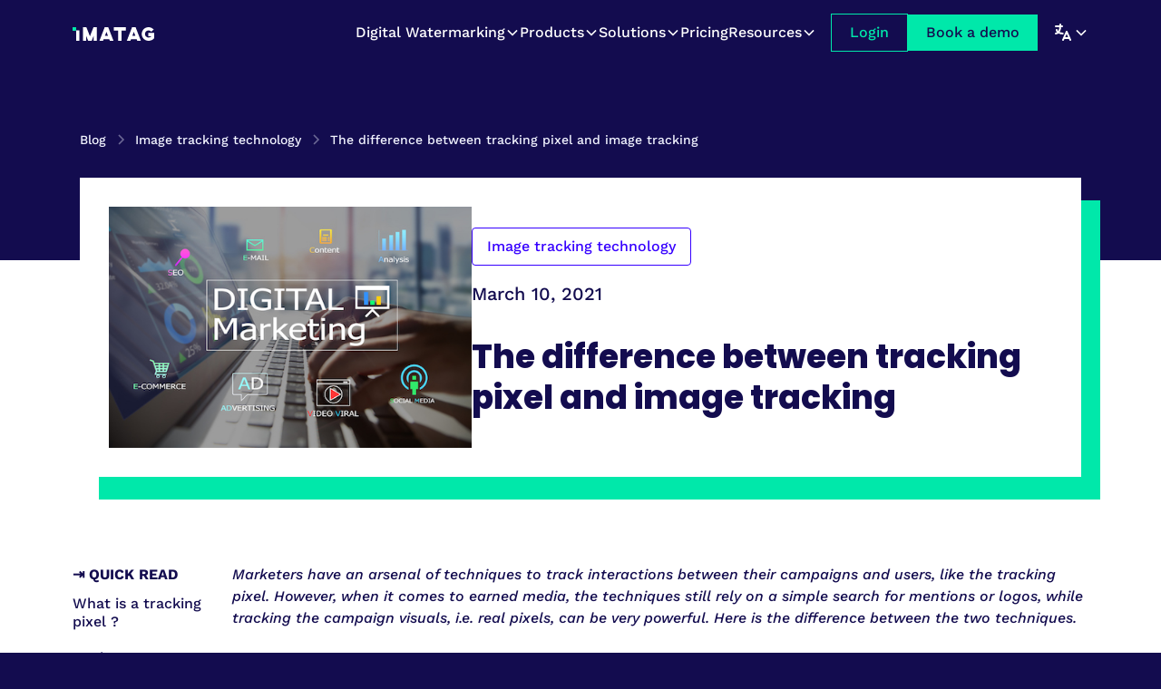

--- FILE ---
content_type: text/html
request_url: https://www.imatag.com/blog/the-difference-between-tracking-pixel-and-tracking-your-pixels
body_size: 14760
content:
<!DOCTYPE html><!-- Last Published: Wed Oct 29 2025 09:23:53 GMT+0000 (Coordinated Universal Time) --><html data-wf-domain="www.imatag.com" data-wf-page="64997e300d1a2f85e645483b" data-wf-site="640effc3bab091cf186f355a" lang="en" data-wf-collection="64997e300d1a2f85e6454814" data-wf-item-slug="the-difference-between-tracking-pixel-and-tracking-your-pixels"><head><meta charset="utf-8"/><title>The difference between tracking pixel and image tracking</title><link rel="alternate" hrefLang="x-default" href="https://www.imatag.com/blog/the-difference-between-tracking-pixel-and-tracking-your-pixels"/><link rel="alternate" hrefLang="en" href="https://www.imatag.com/blog/the-difference-between-tracking-pixel-and-tracking-your-pixels"/><link rel="alternate" hrefLang="fr" href="https://www.imatag.com/fr/blog/difference-entre-suivi-pixels-suivi-images"/><link rel="alternate" hrefLang="de" href="https://www.imatag.com/de/blog/der-unterschied-zwischen-tracking-pixel-und-bildtracking"/><link rel="alternate" hrefLang="es" href="https://www.imatag.com/es/blog/la-diferencia-entre-el-seguimiento-de-pixeles-y-el-seguimiento-de-imagenes"/><meta content="Marketers have an arsenal of techniques to track interactions between their campaigns and users, like the tracking pixel. However, when it comes to earned media, the techniques still rely on a simple search for mentions or logos, while tracking the campaign visuals, i.e. real pixels, can be very powerful. Here is the difference between the two techniques." name="description"/><meta content="The difference between tracking pixel and image tracking" property="og:title"/><meta content="Marketers have an arsenal of techniques to track interactions between their campaigns and users, like the tracking pixel. However, when it comes to earned media, the techniques still rely on a simple search for mentions or logos, while tracking the campaign visuals, i.e. real pixels, can be very powerful. Here is the difference between the two techniques." property="og:description"/><meta content="https://cdn.prod.website-files.com/64103a8c96dd6db33b73673b/645b639b2bb283cb87312ad0_digital%20marketing.jpg" property="og:image"/><meta content="The difference between tracking pixel and image tracking" property="twitter:title"/><meta content="Marketers have an arsenal of techniques to track interactions between their campaigns and users, like the tracking pixel. However, when it comes to earned media, the techniques still rely on a simple search for mentions or logos, while tracking the campaign visuals, i.e. real pixels, can be very powerful. Here is the difference between the two techniques." property="twitter:description"/><meta content="https://cdn.prod.website-files.com/64103a8c96dd6db33b73673b/645b639b2bb283cb87312ad0_digital%20marketing.jpg" property="twitter:image"/><meta property="og:type" content="website"/><meta content="summary_large_image" name="twitter:card"/><meta content="width=device-width, initial-scale=1" name="viewport"/><link href="https://cdn.prod.website-files.com/640effc3bab091cf186f355a/css/imatag.webflow.shared.4f6e03a5d.min.css" rel="stylesheet" type="text/css"/><script type="text/javascript">!function(o,c){var n=c.documentElement,t=" w-mod-";n.className+=t+"js",("ontouchstart"in o||o.DocumentTouch&&c instanceof DocumentTouch)&&(n.className+=t+"touch")}(window,document);</script><link href="https://cdn.prod.website-files.com/640effc3bab091cf186f355a/640f0164ec613905a2346948_logo-small.png" rel="shortcut icon" type="image/x-icon"/><link href="https://cdn.prod.website-files.com/640effc3bab091cf186f355a/640f01b2ccbd861dbf8825c9_logo-medium.webp" rel="apple-touch-icon"/><link href="https://www.imatag.com/blog/the-difference-between-tracking-pixel-and-tracking-your-pixels" rel="canonical"/><link href="rss.xml" rel="alternate" title="RSS Feed" type="application/rss+xml"/><script async="" src="https://www.googletagmanager.com/gtag/js?id=G-9DYFEPGH7C"></script><script type="text/javascript">window.dataLayer = window.dataLayer || [];function gtag(){dataLayer.push(arguments);}gtag('set', 'developer_id.dZGVlNj', true);gtag('js', new Date());gtag('config', 'G-9DYFEPGH7C');</script><style>

.locale_selector .w--current {
	display: none;
}

</style><!-- [Attributes by Finsweet] Table of Contents -->
<script defer src="https://cdn.jsdelivr.net/npm/@finsweet/attributes-toc@1/toc.js"></script>
<!-- [Attributes by Finsweet] Powerful Rich Text -->
<script defer src="https://cdn.jsdelivr.net/npm/@finsweet/attributes-richtext@1/richtext.js"></script>
<script src="https://unpkg.com/current-device/umd/current-device.min.js"></script>

<script>
window.dataLayer.push({
  "event" : "datalayer-loaded",
  "pageType" : "blog",
  "language": document.getElementsByTagName("html")[0].getAttribute("lang"),
  "env_channel" : device.type,
  "page_cat" : "the-difference-between-tracking-pixel-and-tracking-your-pixels"
});

(function(w,d,s,l,i){w[l]=w[l]||[];w[l].push({'gtm.start':
new Date().getTime(),event:'gtm.js'});var f=d.getElementsByTagName(s)[0],
j=d.createElement(s),dl=l!='dataLayer'?'&l='+l:'';j.async=true;j.src=
'https://www.googletagmanager.com/gtm.js?id='+i+dl;f.parentNode.insertBefore(j,f);
})(window,document,'script','dataLayer','GTM-T2B4DFB');

</script></head><body><div class="master-tag-body w-embed w-iframe"><!-- Google Tag Manager (noscript) -->
<noscript><iframe src="https://www.googletagmanager.com/ns.html?id=GTM-T2B4DFB"
height="0" width="0" style="display:none;visibility:hidden"></iframe></noscript>
<!-- End Google Tag Manager (noscript) --></div><div class="page-wrapper"><div class="global-styles w-embed"><style>

/* Make text look crisper and more legible in all browsers */
body {
  -webkit-font-smoothing: antialiased;
  -moz-osx-font-smoothing: grayscale;
  font-smoothing: antialiased;
  text-rendering: optimizeLegibility;
}

/* Focus state style for keyboard navigation for the focusable elements */
*[tabindex]:focus-visible,
  input[type="file"]:focus-visible {
   outline: 0.125rem solid #4d65ff;
   outline-offset: 0.125rem;
}

/* Get rid of top margin on first element in any rich text element */
.w-richtext > :not(div):first-child, .w-richtext > div:first-child > :first-child {
  margin-top: 0 !important;
}

/* Get rid of bottom margin on last element in any rich text element */
.w-richtext>:last-child, .w-richtext ol li:last-child, .w-richtext ul li:last-child {
	margin-bottom: 0 !important;
}

/* Prevent all click and hover interaction with an element */
.pointer-events-off {
	pointer-events: none;
}

/* Enables all click and hover interaction with an element */
.pointer-events-on {
  pointer-events: auto;
}

/* Create a class of .div-square which maintains a 1:1 dimension of a div */
.div-square::after {
	content: "";
	display: block;
	padding-bottom: 100%;
}

/* Make sure containers never lose their center alignment */
.container-medium,.container-small, .container-large {
	margin-right: auto !important;
  margin-left: auto !important;
}

/* 
Make the following elements inherit typography styles from the parent and not have hardcoded values. 
Important: You will not be able to style for example "All Links" in Designer with this CSS applied.
Uncomment this CSS to use it in the project. Leave this message for future hand-off.
*/
/*
a,
.w-input,
.w-select,
.w-tab-link,
.w-nav-link,
.w-dropdown-btn,
.w-dropdown-toggle,
.w-dropdown-link {
  color: inherit;
  text-decoration: inherit;
  font-size: inherit;
}
*/

/* Apply "..." after 3 lines of text */
.text-style-3lines {
	display: -webkit-box;
	overflow: hidden;
	-webkit-line-clamp: 3;
	-webkit-box-orient: vertical;
}

/* Apply "..." after 2 lines of text */
.text-style-2lines {
	display: -webkit-box;
	overflow: hidden;
	-webkit-line-clamp: 2;
	-webkit-box-orient: vertical;
}

/* Adds inline flex display */
.display-inlineflex {
  display: inline-flex;
}

/* These classes are never overwritten */
.hide {
  display: none !important;
}

@media screen and (max-width: 991px) {
    .hide, .hide-tablet {
        display: none !important;
    }
}
  @media screen and (max-width: 767px) {
    .hide-mobile-landscape{
      display: none !important;
    }
}
  @media screen and (max-width: 479px) {
    .hide-mobile{
      display: none !important;
    }
}
 
.margin-0 {
  margin: 0rem !important;
}
  
.padding-0 {
  padding: 0rem !important;
}

.spacing-clean {
padding: 0rem !important;
margin: 0rem !important;
}

.margin-top {
  margin-right: 0rem !important;
  margin-bottom: 0rem !important;
  margin-left: 0rem !important;
}

.padding-top {
  padding-right: 0rem !important;
  padding-bottom: 0rem !important;
  padding-left: 0rem !important;
}
  
.margin-right {
  margin-top: 0rem !important;
  margin-bottom: 0rem !important;
  margin-left: 0rem !important;
}

.padding-right {
  padding-top: 0rem !important;
  padding-bottom: 0rem !important;
  padding-left: 0rem !important;
}

.margin-bottom {
  margin-top: 0rem !important;
  margin-right: 0rem !important;
  margin-left: 0rem !important;
}

.padding-bottom {
  padding-top: 0rem !important;
  padding-right: 0rem !important;
  padding-left: 0rem !important;
}

.margin-left {
  margin-top: 0rem !important;
  margin-right: 0rem !important;
  margin-bottom: 0rem !important;
}
  
.padding-left {
  padding-top: 0rem !important;
  padding-right: 0rem !important;
  padding-bottom: 0rem !important;
}
  
.margin-horizontal {
  margin-top: 0rem !important;
  margin-bottom: 0rem !important;
}

.padding-horizontal {
  padding-top: 0rem !important;
  padding-bottom: 0rem !important;
}

.margin-vertical {
  margin-right: 0rem !important;
  margin-left: 0rem !important;
}
  
.padding-vertical {
  padding-right: 0rem !important;
  padding-left: 0rem !important;
}

</style></div><div data-animation="default" data-collapse="medium" data-duration="400" data-easing="ease" data-easing2="ease" role="banner" class="navbar_component w-nav"><div class="padding-global for-nav"><div class="navbar_container"><a href="/" class="brand w-nav-brand"><img src="https://cdn.prod.website-files.com/640effc3bab091cf186f355a/640f4fd3e66815fd0e3d85f1_white.svg" loading="lazy" alt="Logo Imatag"/></a><nav role="navigation" class="navbar_menu is-page-height-tablet w-nav-menu"><div class="navbar_links-wrapper"><div data-hover="true" data-delay="200" data-w-id="fdec5b06-04fd-94ef-7752-bd15d7927d76" class="navbar_menu-dropdown w-dropdown"><div class="navbar_dropdown-toggle w-dropdown-toggle"><a href="/digital-watermarking" class="link_nav">Digital Watermarking</a><div class="dropdown-chevron w-embed"><svg width=" 100%" height=" 100%" viewBox="0 0 16 16" fill="none" xmlns="http://www.w3.org/2000/svg">
<path fill-rule="evenodd" clip-rule="evenodd" d="M2.55806 6.29544C2.46043 6.19781 2.46043 6.03952 2.55806 5.94189L3.44195 5.058C3.53958 4.96037 3.69787 4.96037 3.7955 5.058L8.00001 9.26251L12.2045 5.058C12.3021 4.96037 12.4604 4.96037 12.5581 5.058L13.4419 5.94189C13.5396 6.03952 13.5396 6.19781 13.4419 6.29544L8.17678 11.5606C8.07915 11.6582 7.92086 11.6582 7.82323 11.5606L2.55806 6.29544Z" fill="currentColor"/>
</svg></div></div><nav class="navbar_dropdown-list w-dropdown-list"><div class="navbar_dropdown-content"><div class="w-dyn-list"><div role="list" class="navbar_dropdown-link-list additional-padding w-dyn-items"><div role="listitem" class="w-dyn-item"><a href="/digital-watermarking" class="navbar_dropdown-link w-inline-block"><div>Our technology</div></a></div><div role="listitem" class="w-dyn-item"><a href="/forensic-watermarking" class="navbar_dropdown-link w-inline-block"><div>Forensic Watermarking</div></a></div></div></div></div></nav></div><div data-hover="true" data-delay="200" data-w-id="6dbe9efd-e62f-6fef-1727-63b57ae87979" class="navbar_menu-dropdown w-dropdown"><div class="navbar_dropdown-toggle w-dropdown-toggle"><div class="link_nav">Products</div><div class="dropdown-chevron w-embed"><svg width=" 100%" height=" 100%" viewBox="0 0 16 16" fill="none" xmlns="http://www.w3.org/2000/svg">
<path fill-rule="evenodd" clip-rule="evenodd" d="M2.55806 6.29544C2.46043 6.19781 2.46043 6.03952 2.55806 5.94189L3.44195 5.058C3.53958 4.96037 3.69787 4.96037 3.7955 5.058L8.00001 9.26251L12.2045 5.058C12.3021 4.96037 12.4604 4.96037 12.5581 5.058L13.4419 5.94189C13.5396 6.03952 13.5396 6.19781 13.4419 6.29544L8.17678 11.5606C8.07915 11.6582 7.92086 11.6582 7.82323 11.5606L2.55806 6.29544Z" fill="currentColor"/>
</svg></div></div><nav class="navbar_dropdown-list w-dropdown-list"><div class="navbar_dropdown-content"><div class="w-dyn-list"><div role="list" class="navbar_dropdown-link-list-column w-dyn-items"><div role="listitem" class="w-dyn-item"><a href="/monitor" class="navbar_dropdown-link w-inline-block"><div class="navbar_text-wrapper"><div class="text-weight-semibold">Monitor</div><p>Track your images online</p></div></a></div><div role="listitem" class="w-dyn-item"><a href="/leaks" class="navbar_dropdown-link w-inline-block"><div class="navbar_text-wrapper"><div class="text-weight-semibold">Leaks</div><p>Protect your sensitive assets</p></div></a></div><div role="listitem" class="w-dyn-item"><a href="/visual-content-authenticity" class="navbar_dropdown-link w-inline-block"><div class="navbar_text-wrapper"><div class="text-weight-semibold">Authenticity</div><p>Certify your content’s authenticity</p></div></a></div><div role="listitem" class="w-dyn-item"><a href="/api" class="navbar_dropdown-link w-inline-block"><div class="navbar_text-wrapper"><div class="text-weight-semibold">APIs</div><p>Integrate watermarking solutions</p></div></a></div></div></div></div></nav></div><div data-hover="true" data-delay="200" data-w-id="6dbe9efd-e62f-6fef-1727-63b57ae8798a" class="navbar_menu-dropdown w-dropdown"><div class="navbar_dropdown-toggle w-dropdown-toggle"><div class="link_nav">Solutions</div><div class="dropdown-chevron w-embed"><svg width=" 100%" height=" 100%" viewBox="0 0 16 16" fill="none" xmlns="http://www.w3.org/2000/svg">
<path fill-rule="evenodd" clip-rule="evenodd" d="M2.55806 6.29544C2.46043 6.19781 2.46043 6.03952 2.55806 5.94189L3.44195 5.058C3.53958 4.96037 3.69787 4.96037 3.7955 5.058L8.00001 9.26251L12.2045 5.058C12.3021 4.96037 12.4604 4.96037 12.5581 5.058L13.4419 5.94189C13.5396 6.03952 13.5396 6.19781 13.4419 6.29544L8.17678 11.5606C8.07915 11.6582 7.92086 11.6582 7.82323 11.5606L2.55806 6.29544Z" fill="currentColor"/>
</svg></div></div><nav class="navbar_dropdown-list w-dropdown-list"><div class="navbar_dropdown-content-grid"><div class="navbar_dropdown-link-list"><div class="text-size-small text-weight-semibold text-color-grey">BY INDUSTRY</div><div class="w-dyn-list"><div role="list" class="w-dyn-items"><div role="listitem" class="w-dyn-item"><a href="/industries/agencies" class="navbar_dropdown-link w-inline-block"><div class="navbar_text-wrapper"><p>Agencies</p></div></a></div><div role="listitem" class="w-dyn-item"><a href="/industries/brands" class="navbar_dropdown-link w-inline-block"><div class="navbar_text-wrapper"><p>Brands</p></div></a></div><div role="listitem" class="w-dyn-item"><a href="/industries/media-publishing" class="navbar_dropdown-link w-inline-block"><div class="navbar_text-wrapper"><p>Media &amp; Publishing</p></div></a></div><div role="listitem" class="w-dyn-item"><a href="/industries/real-estate" class="navbar_dropdown-link w-inline-block"><div class="navbar_text-wrapper"><p>Real Estate</p></div></a></div><div role="listitem" class="w-dyn-item"><a href="/industries/entertainment" class="navbar_dropdown-link w-inline-block"><div class="navbar_text-wrapper"><p>Entertainment</p></div></a></div></div></div><a data-trk-cta-other="Discover our solution Leaks" href="/industries" class="button is-small is-secondary w-button">See more</a></div><div class="navbar_dropdown-link-list"><div class="text-size-small text-weight-semibold text-color-grey">BY USE CASE</div><div class="w-dyn-list"><div role="list" class="w-dyn-items"><div role="listitem" class="w-dyn-item"><a href="/use-cases/leak-prevention" class="navbar_dropdown-link w-inline-block"><div class="navbar_text-wrapper"><p>Leak Prevention</p></div></a></div><div role="listitem" class="w-dyn-item"><a href="/use-cases/copyright-protection" class="navbar_dropdown-link w-inline-block"><div class="navbar_text-wrapper"><p>Copyright Protection</p></div></a></div><div role="listitem" class="w-dyn-item"><a href="/use-cases/digital-asset-tracking" class="navbar_dropdown-link w-inline-block"><div class="navbar_text-wrapper"><p>Digital Asset Tracking</p></div></a></div><div role="listitem" class="w-dyn-item"><a href="/use-cases/image-authentication" class="navbar_dropdown-link w-inline-block"><div class="navbar_text-wrapper"><p>Image Authentication</p></div></a></div><div role="listitem" class="w-dyn-item"><a href="/use-cases/real-estate-intelligence" class="navbar_dropdown-link w-inline-block"><div class="navbar_text-wrapper"><p>Real Estate Intelligence</p></div></a></div><div role="listitem" class="w-dyn-item"><a href="/use-cases/brand-protection" class="navbar_dropdown-link w-inline-block"><div class="navbar_text-wrapper"><p>Brand Protection</p></div></a></div><div role="listitem" class="w-dyn-item"><a href="/use-cases/anti-piracy" class="navbar_dropdown-link w-inline-block"><div class="navbar_text-wrapper"><p>Anti-Piracy</p></div></a></div></div></div><a data-trk-cta-other="Discover our solution Leaks" href="/use-cases" class="button is-small is-secondary w-button">See more</a></div></div></nav></div><a href="/pricing" class="link_nav w-nav-link">Pricing</a><div data-hover="true" data-delay="200" data-w-id="6dbe9efd-e62f-6fef-1727-63b57ae879af" class="navbar_menu-dropdown w-dropdown"><div class="navbar_dropdown-toggle w-dropdown-toggle"><div class="link_nav">Resources</div><div class="dropdown-chevron w-embed"><svg width=" 100%" height=" 100%" viewBox="0 0 16 16" fill="none" xmlns="http://www.w3.org/2000/svg">
<path fill-rule="evenodd" clip-rule="evenodd" d="M2.55806 6.29544C2.46043 6.19781 2.46043 6.03952 2.55806 5.94189L3.44195 5.058C3.53958 4.96037 3.69787 4.96037 3.7955 5.058L8.00001 9.26251L12.2045 5.058C12.3021 4.96037 12.4604 4.96037 12.5581 5.058L13.4419 5.94189C13.5396 6.03952 13.5396 6.19781 13.4419 6.29544L8.17678 11.5606C8.07915 11.6582 7.92086 11.6582 7.82323 11.5606L2.55806 6.29544Z" fill="currentColor"/>
</svg></div></div><nav class="navbar_dropdown-list dropdown-resource w-dropdown-list"><div class="navbar_dropdown-content-grid is-resources"><div class="navbar_dropdown-link-list featured-resource static-menu"><a href="/blog" class="navbar_dropdown-link w-inline-block"><div class="navbar_text-wrapper"><p>Blog</p></div></a><a href="https://pages.imatag.com/en-us/digital-watermarking-newsletter" target="_blank" class="navbar_dropdown-link w-inline-block"><div class="navbar_text-wrapper"><p>Newsletter</p></div></a><a href="/success-stories" class="navbar_dropdown-link w-inline-block"><div class="navbar_text-wrapper"><p>Success stories</p></div></a><a href="/resources" class="navbar_dropdown-link w-inline-block"><div class="navbar_text-wrapper"><p>Downloads</p></div></a><a href="/faq" class="navbar_dropdown-link w-inline-block"><div class="navbar_text-wrapper"><p>FAQs</p></div></a></div><div class="navbar_dropdown-link-list featured-resource"><div class="w-dyn-list"><div role="list" class="w-dyn-items"><div role="listitem" class="collection-item-5 w-dyn-item"><div class="featured-resource_content"><img src="https://cdn.prod.website-files.com/64103a8c96dd6db33b73673b/66dffc91e0a3069b7800eab7_authenticity%20couv.jpg" loading="lazy" alt="TIMELINE - The Evolution of Content Authentication: From Ethics to Law" class="navbar_resource-image"/><div class="text-size-small text-weight-semibold text-color-grey">TIMELINE - The Evolution of Content Authentication: From Ethics to Law</div></div><div class="spacer-xxsmall"></div><div class="spacer-xxsmall"></div><a href="https://pages.imatag.com/ebook-authenticity-and-provenance-laws-texts-timeline" data-trk-cta-other="Discover our solution Leaks" class="button is-small is-secondary w-button">Download</a></div></div></div></div></div></nav></div></div><div class="nav_buttons-wrapper"><a data-trk-cta-header="login" href="https://app.imatag.com" target="_blank" class="button is-small is-outline w-button">Login</a><a href="https://pages.imatag.com/schedule-a-demo-now" data-trk-cta-header="request demo" class="button is-small w-button">Book a demo</a></div></nav><div class="nav_multilang-wrapper hide"></div><div class="navbar_right-buttons"><div data-hover="true" data-delay="200" data-w-id="988de15e-5069-4d7d-f35a-e1ed356cb978" class="navbar_menu-dropdown locale w-dropdown"><div class="navbar_dropdown-toggle locale w-dropdown-toggle"><div class="icon-embed-xsmall text-color-white w-embed"><svg xmlns="http://www.w3.org/2000/svg" xmlns:xlink="http://www.w3.org/1999/xlink" aria-hidden="true" role="img" class="iconify iconify--tabler" width="100%" height="100%" preserveAspectRatio="xMidYMid meet" viewBox="0 0 24 24"><g fill="none" stroke="currentColor" stroke-linecap="round" stroke-linejoin="round" stroke-width="2"><path d="M4 5h7M9 3v2c0 4.418-2.239 8-5 8"></path><path d="M5 9c-.003 2.144 2.952 3.908 6.7 4m.3 7l4-9l4 9m-.9-2h-6.2"></path></g></svg></div><div class="dropdown-chevron w-embed"><svg width=" 100%" height=" 100%" viewBox="0 0 16 16" fill="none" xmlns="http://www.w3.org/2000/svg">
<path fill-rule="evenodd" clip-rule="evenodd" d="M2.55806 6.29544C2.46043 6.19781 2.46043 6.03952 2.55806 5.94189L3.44195 5.058C3.53958 4.96037 3.69787 4.96037 3.7955 5.058L8.00001 9.26251L12.2045 5.058C12.3021 4.96037 12.4604 4.96037 12.5581 5.058L13.4419 5.94189C13.5396 6.03952 13.5396 6.19781 13.4419 6.29544L8.17678 11.5606C8.07915 11.6582 7.92086 11.6582 7.82323 11.5606L2.55806 6.29544Z" fill="currentColor"/>
</svg></div></div><nav class="navbar_dropdown-list dropdown-locale w-dropdown-list"><div class="locales-wrapper w-locales-list"><div role="list" class="w-locales-items"><div role="listitem" class="locale_list-items w-locales-item"><img src="https://cdn.prod.website-files.com/640effc3bab091cf186f355a/6617ab078ddb2d43bcdc9d19_gb.svg" loading="lazy" alt="" class="locale_image"/><a hreflang="en" href="/blog/the-difference-between-tracking-pixel-and-tracking-your-pixels" aria-current="page" class="locale_selector w--current">EN</a></div><div role="listitem" class="locale_list-items w-locales-item"><img src="https://cdn.prod.website-files.com/640effc3bab091cf186f355a/6617ab142f32746e27e5d9b6_fr.svg" loading="lazy" alt="" class="locale_image"/><a hreflang="fr" href="/fr/blog/difference-entre-suivi-pixels-suivi-images" class="locale_selector">FR</a></div><div role="listitem" class="locale_list-items w-locales-item"><img src="https://cdn.prod.website-files.com/640effc3bab091cf186f355a/6617aaf7c313ffcd0cf117a2_de.svg" loading="lazy" alt="" class="locale_image"/><a hreflang="de" href="/de/blog/der-unterschied-zwischen-tracking-pixel-und-bildtracking" class="locale_selector">DE</a></div><div role="listitem" class="locale_list-items w-locales-item"><img src="https://cdn.prod.website-files.com/640effc3bab091cf186f355a/6617ab1da3e182c562edfb50_es.svg" loading="lazy" alt="" class="locale_image"/><a hreflang="es" href="/es/blog/la-diferencia-entre-el-seguimiento-de-pixeles-y-el-seguimiento-de-imagenes" class="locale_selector">ES</a></div></div></div></nav></div><div class="navbar_menu-button w-nav-button"><div class="menu-icon1"><div class="menu-icon1_line-top"></div><div class="menu-icon1_line-middle"><div class="menu-icon_line-middle-inner"></div></div><div class="menu-icon1_line-bottom"></div></div></div></div></div></div></div><div class="main-wrapper"><div class="section_jumbo medium-vh degrade"><div class="padding-global"><div class="container-large"><div class="padding-section-small"><div class="breadcrumb_component"><a href="/blog" class="breadcrumb-link text-size-small w-inline-block"><div>Blog</div></a><div class="breadcrumb-divider w-embed"><svg width="16" height="16" viewBox="0 0 16 16" fill="none" xmlns="http://www.w3.org/2000/svg">
<path d="M6 3L11 8L6 13" stroke="CurrentColor" stroke-width="1.5"/>
</svg></div><a href="/blog-category/image-tracking-technology" class="breadcrumb-link text-size-small w-inline-block"><div>Image tracking technology</div></a><div class="breadcrumb-link has-margins w-condition-invisible"> / </div><a href="/blog-category/image-tracking-technology" class="breadcrumb-link text-size-small w-inline-block"><div class="w-dyn-bind-empty"></div></a><div class="breadcrumb-link has-margins w-condition-invisible">/</div><a href="/blog-category/image-tracking-technology" class="breadcrumb-link text-size-small w-inline-block"><div class="w-dyn-bind-empty"></div></a><div class="breadcrumb-divider w-embed"><svg width="16" height="16" viewBox="0 0 16 16" fill="none" xmlns="http://www.w3.org/2000/svg">
<path d="M6 3L11 8L6 13" stroke="CurrentColor" stroke-width="1.5"/>
</svg></div><div class="breadcrumb-nolink text-size-small">The difference between tracking pixel and image tracking</div></div><div class="padding-bottom padding-small"></div><div class="section_jumbo-blog-wrapper"><img src="https://cdn.prod.website-files.com/64103a8c96dd6db33b73673b/645b639b2bb283cb87312ad0_digital%20marketing.jpg" loading="lazy" alt="" class="image_blog-jumbo"/><div class="blog_jumbo-text-wrapper"><div class="blog_page_tag"><div class="blog_card-tag"><p class="text-color-secondary">Image tracking technology</p></div><div class="blog_card-tag w-condition-invisible"><p class="text-color-secondary w-dyn-bind-empty"></p></div><div class="blog_card-tag w-condition-invisible"><p class="text-color-secondary w-dyn-bind-empty"></p></div></div><div class="padding-bottom padding-small"></div><p class="heading-style_text-xl--font-two text-color-grey">March 10, 2021</p><div class="padding-bottom padding-medium"></div><h1 class="heading-style_text-4xl text-color-grey">The difference between tracking pixel and image tracking</h1></div></div></div></div></div></div><div class="section_blog is-white"><div class="padding-global"><div class="container-large"><div class="padding-section-small"><div class="section_blog-wrapper"><div class="blog-left_wrapper"><div class="w-layout-vflex blog_toc"><p class="text-weight-bold">⇥ QUICK READ</p><div class="blog-toc_wrapper"><a href="#" fs-toc-element="link" class="link_anchor_toc"></a><div class="blog-toc_wrapper--indent"><a fs-toc-element="link" href="#" class="link_anchor_toc--indent">Text Link</a></div></div></div><div class="padding-bottom padding-medium"></div><div class="blog-cta_wrapper"><div fs-richtext-element="rich-text" class="rich-text-cta w-richtext"><p>&lt;div class=&quot;hs-cta-embed hs-cta-simple-placeholder hs-cta-embed-169954082563&quot;<br/>  style=&quot;max-width:100%; max-height:100%; width:170px;height:380px&quot; data-hubspot-wrapper-cta-id=&quot;169954082563&quot;&gt;<br/>  &lt;a href=&quot;https://cta-service-cms2.hubspot.com/web-interactives/public/v1/track/redirect?encryptedPayload=AVxigLJ9tOZIJdGmTcmzLHZ%2B95YFKLN6JF0YbR580l6P05Q6eDD2sUndUb4rJCyrT6vh9ugmRHPa8%2FkQNRsWPK1tqkEpxlYv%2Fd%2FIy0kbzkwBi2xgY0OQXBRL9pp8TdiO2aF1otHLvPVFERPUkS4O4P2tx7eCMpRw5HM4OhvZAOy6xhRWBUaWZD%2BOxdgVNOfUtSkA&amp;webInteractiveContentId=169954082563&amp;portalId=4144962&quot; target=&quot;_blank&quot; rel=&quot;noopener&quot; crossorigin=&quot;anonymous&quot;&gt;<br/>    &lt;img alt=&quot;See The Unseen! &amp;nbsp; Book a 15-Minute Demo to Discover IMATAG&#x27;s Invisible Watermarks. &amp;nbsp; &amp;nbsp;&quot; loading=&quot;lazy&quot; src=&quot;https://no-cache.hubspot.com/cta/default/4144962/interactive-169954082563.png&quot; style=&quot;height: 100%; width: 100%; object-fit: fill&quot;<br/>      onerror=&quot;this.style.display=&#x27;none&#x27;&quot; /&gt;<br/>  &lt;/a&gt;<br/>&lt;/div&gt;</p><p>‍</p></div></div><div class="padding-bottom padding-medium"></div><p class="text-weight-bold">Share this article</p><div class="padding-bottom padding-xsmall"></div><div class="blog_row-rs"><a r-share-linkedin="1" href="#" class="icon_rs w-inline-block"><img src="https://cdn.prod.website-files.com/640effc3bab091cf186f355a/642197fee001a24e5ef1b703_linkedin.svg" loading="lazy" alt="" class="icon_rs"/></a><a r-share-twitter="1" href="#" class="icon_rs w-inline-block"><img src="https://cdn.prod.website-files.com/640effc3bab091cf186f355a/642197fe69e52077afea4c7d_twitter.svg" loading="lazy" alt="" class="icon_rs"/></a><a r-share-facebook="1" href="#" class="icon_rs w-inline-block"><img src="https://cdn.prod.website-files.com/640effc3bab091cf186f355a/642197fda66eb100f8705127_facebook.svg" loading="lazy" alt="" class="icon_rs"/></a></div><div class="padding-bottom padding-medium"></div><p class="text-weight-bold">Subscribe to the blog!</p><div class="padding-bottom padding-xsmall"></div><a href="#subscribe-newsletter" class="button is-small is-secondary w-button">I subscribe</a></div><div class="blog_right"><p class="text-style-italic">Marketers have an arsenal of techniques to track interactions between their campaigns and users, like the tracking pixel. However, when it comes to earned media, the techniques still rely on a simple search for mentions or logos, while tracking the campaign visuals, i.e. real pixels, can be very powerful. Here is the difference between the two techniques.</p><div class="padding-bottom padding-large"></div><div fs-toc-offsettop="6rem" fs-toc-element="contents" class="text-rich-text--blog w-richtext"><div class="w-embed"><div class="hs-cta-embed hs-cta-simple-placeholder hs-cta-embed-124282704390"
  style="max-width:100%; max-height:100%; width:600px;height:300px margin-left: auto; margin-right: auto;">
  <a href="https://cta-service-cms2.hubspot.com/web-interactives/public/v1/track/redirect?encryptedPayload=AVxigLIoUGe7w3eyeZW5T8onoXdaTGhuxmz7wpDoMtXx5fJusIiNv5dxVBMVGdD8ZW03w8nv6Ymv0ivpckL669wBMm5yZsFDDuju1RypxpmlGHbE1X8bT%2BVrcDtQol3jsDLfWvYDElYxMGGwpmjFCOpmQk5%2F2q3s7Mbt6lDcfJR8uUqK7nD5Ss6ntp2iwjzheEzurtYe2hX%2FcxGqIchTe4eqOHbyIm1sPjyAlDAUzSBXPoiwtWdgjRWu&webInteractiveContentId=124282704390&portalId=4144962" target="_blank" rel="noopener" crossorigin="anonymous">
    <img loading="lazy" src="https://no-cache.hubspot.com/cta/default/4144962/interactive-124282704390.png" style="height: 100%; width: 100%; object-fit: fill"
      onerror="this.style.display='none'" />
  </a>
</div></div><p> </p><h2>What is a tracking pixel ?</h2><p>Tracking pixels are not exactly pixels. They are code snippets added to a website to create a 1×1 pixel graphic in order to gather information. They are crucial for marketers when it comes to retarget ads and improving conversion rates.</p><h2>Marketers use tracking pixels to track conversions</h2><p>When users visit your site, the tracking pixel loads to collect information about them as they browse your website, like which pages they view, which ads they click on, their operating system, the type of device and screen resolution they use, what time they visited, activities during a session, and their IP addresses.</p><p>It may remind you of cookies, right? Well, tracking pixels and cookies are actually very similar, and they are often used in conjunction with one another. But The difference is how the information is delivered and where it is kept. Cookies are saved in an individual’s browser, while tracking pixels send information directly to servers.</p><p>So, in short, most marketers rely on these little bits of code to track interactions with their campaigns across various sites. This means that <strong>when their campaign content is reposted without that piece of code, it&#x27;s like throwing it into a black hole...</strong></p><p> </p><h2>But tracking pixels do not track your images</h2><p>Apart from this little piece of code, most marketing campaigns are made of visuals:</p><ul role="list"><li>80% of marketers use visual assets in their social media marketing.</li><li>Video (63%), alone, has also surpassed blogging (60%) in usage as a social media marketing asset. (<a href="https://www.socialmediaexaminer.com/wp-content/uploads/2018/05/Industry-Report-2018.pdf">Social Media Examiner</a>).</li></ul><p>Unfortunately when visuals are re-used for sharing or reposting on the internet, it is often done by copying the image file (sometimes even a screenshot). As the piece of code supposed to work as a tracker does not stick to it, the campaign’s content gets lost in the jungle of internet.</p><p><strong>This is why earned media is less easy to track than conversions.</strong></p><h2>Using image tracking to calculate earned media and campaign performance </h2><p>To sum up: the majority of campaigns include visual assets, most of which will fly away from where they were initially posted. So knowing where those visuals are used on the web is an excellent Campaign Performance Indicator.</p><p>This is why tracking the pixels of your visual assets is as important as using tracking conversion pixels.</p><p>Tracking images or videos – or portions of original ones – on the internet relies on visual recognition and web crawling capabilities.</p><p>You may think of Google Images, the most commonly used reverse search engine for images. The service is quite simple: you upload an image (one by one), and the result is a list of pages where the search engine “thinks” it found the same image. This is a good starting point, but this <strong>manual process</strong> (uploads, false positives checks, limited number of matches) is <strong>not sustainable</strong>.</p><h2>Image tracking by traditional reverse search is too limited for monitoring purposes</h2><p>Like on Google Image, visual recognition is not 100% reliable. However, Monitoring Services like Imatag prevent false positives by hiding an invisible code in the pixels of the image. When this code, also called <a href="/digital-watermarking" target="_blank">digital watermark</a>, is detected, the match is 100% reliable.</p><p>Unlike Google Image, Imatag’s search can be done as a batch request (a bulk upload on their servers) and results are displayed in the form of analytics and dashboards, so provide statistics and intelligence data.</p><p>Learn more about <a href="/blog/how-not-to-lose-sight-of-business-images" target="_blank">how to monitor your images</a> on random web and even custom sites.</p><h2>How image tracking can help in PR and Marketing ?</h2><p>Tracking your visuals online is the best way to answer these questions :</p><ol role="list"><li>Who uses your press release content? / marketing content?</li><li>Who leaked your embargoed press release?</li><li>What are the most used visual assets after download from your pressroom website?</li><li>What is the ROI of your press room? / campaign?</li><li>How is you visual content disseminated and by whom?</li><li>Which visual assets taken from your own website are the most used on the web?</li></ol><p>‍</p></div><div class="bloc-wrapper is-secondary"><img loading="lazy" alt="Finding the best solution to track your digital images and videos on the web." src="https://cdn.prod.website-files.com/64103a8c96dd6db33b73673b/6424350ed1c9479f5ccfeb10_e-book-assessing-your-content-monitoring-solution-2.png" sizes="100vw" srcset="https://cdn.prod.website-files.com/64103a8c96dd6db33b73673b/6424350ed1c9479f5ccfeb10_e-book-assessing-your-content-monitoring-solution-2-p-500.png 500w, https://cdn.prod.website-files.com/64103a8c96dd6db33b73673b/6424350ed1c9479f5ccfeb10_e-book-assessing-your-content-monitoring-solution-2-p-800.png 800w, https://cdn.prod.website-files.com/64103a8c96dd6db33b73673b/6424350ed1c9479f5ccfeb10_e-book-assessing-your-content-monitoring-solution-2-p-1080.png 1080w, https://cdn.prod.website-files.com/64103a8c96dd6db33b73673b/6424350ed1c9479f5ccfeb10_e-book-assessing-your-content-monitoring-solution-2.png 1236w" class="image_bloc"/><div class="cta_text-wrapper"><p class="heading-style_text-3xl text-color-white">ASSESSING YOUR CONTENT MONITORING SOLUTION</p><div class="padding-bottom padding-medium"></div><p class="heading-style_text-xl--font-two text-color-white">Finding the best solution to track your digital images and videos on the web.</p><div class="padding-bottom padding-medium"></div><a href="https://pages.imatag.com/ebook-assessing-your-content-monitoring-1" class="button is-gray w-button">Download Ebook</a></div></div></div></div></div></div></div></div><div class="section_author is-white"><div class="padding-global"><div class="container-medium"><div class="padding-section-large"><div class="author-wrapper"><img src="https://cdn.prod.website-files.com/64103a8c96dd6db33b73673b/641db9ac5c1da038a4e87151_Christine_Deschaseaux%20-%20linkedin%20100px.webp" loading="lazy" alt="Christine Deschaseaux" class="image_author"/><div class="author-right"><p class="heading-style_text-2xl text-color-white">Christine Deschaseaux</p><div class="padding-bottom padding-small"></div><p class="text-base text-color-white">Expert in digital strategies and innovation and CMO at Imatag. Christine’s 20+ year career is guided by her taste for technologic innovation and her customer-oriented mindset. Her skills mix engineering, digital economy and marketing of innovation.</p><div class="padding-bottom padding-small"></div><a href="https://www.linkedin.com/in/christine-deschaseaux/" class="w-inline-block"><img src="https://cdn.prod.website-files.com/640effc3bab091cf186f355a/6421a10959ed8b2ef45645c7_linkedin.svg" loading="lazy" alt=""/></a></div></div></div></div></div></div><div class="last-ressources--wrapper is-white"><div class="padding-global"><div class="container-large"><div class="padding-section-large"><h3 class="text-color-grey">These articles may also interest you</h3><div class="padding-bottom padding-xxlarge"></div><div class="w-dyn-list"><div role="list" class="collection-list-blog w-dyn-items"><div role="listitem" class="collection-item-blog w-dyn-item"><div class="blog_card bg-white-shadow"><div class="blog_card-top"><div class="blog_card-image-wrapper"><img src="https://cdn.prod.website-files.com/64103a8c96dd6db33b73673b/6953df5ffc3e6d2656c8eba8_mobile-digital-watermarking-imatag.png" loading="lazy" alt="Embedding Image Protection in Mobile Devices: Imatag at CES 2026" class="blog_card-image"/></div><div class="padding-bottom padding-small"></div><div class="blog_card-tag"><p class="text-color-secondary">Image tracking technology</p></div><div class="padding-bottom padding-small"></div><p class="text-color-grey">January 5, 2026</p><div class="padding-bottom padding-small"></div><h2 class="heading-style_text-xl text-color-grey">Embedding Image Protection in Mobile Devices: Imatag at CES 2026</h2><div class="padding-bottom padding-small"></div></div><a href="/blog/embedding-image-protection-in-mobile-devices-imatag-at-ces-2026" class="button is-small is-laarge is-secondary w-button">See more</a></div></div><div role="listitem" class="collection-item-blog w-dyn-item"><div class="blog_card bg-white-shadow"><div class="blog_card-top"><div class="blog_card-image-wrapper"><img src="https://cdn.prod.website-files.com/64103a8c96dd6db33b73673b/68b6d6b8a96243a7f7e7732c_real-estate-intelligence-assets.png" loading="lazy" alt="Protecting Your Real Estate Intelligence Assets: A Critical Investment for Market Leaders" class="blog_card-image"/></div><div class="padding-bottom padding-small"></div><div class="blog_card-tag"><p class="text-color-secondary">Image tracking technology</p></div><div class="padding-bottom padding-small"></div><p class="text-color-grey">September 4, 2025</p><div class="padding-bottom padding-small"></div><h2 class="heading-style_text-xl text-color-grey">Protecting Your Real Estate Intelligence Assets: A Critical Investment for Market Leaders</h2><div class="padding-bottom padding-small"></div></div><a href="/blog/protecting-your-real-estate-intelligence-assets-a-critical-investment-for-market-leaders" class="button is-small is-laarge is-secondary w-button">See more</a></div></div><div role="listitem" class="collection-item-blog w-dyn-item"><div class="blog_card bg-white-shadow"><div class="blog_card-top"><div class="blog_card-image-wrapper"><img src="https://cdn.prod.website-files.com/64103a8c96dd6db33b73673b/65afe3d474b8f6781aa31d85_Unlocked%20security.png" loading="lazy" alt="Understanding the Security Risks in Digital Watermarking" class="blog_card-image"/></div><div class="padding-bottom padding-small"></div><div class="blog_card-tag"><p class="text-color-secondary">Image tracking technology</p></div><div class="padding-bottom padding-small"></div><p class="text-color-grey">January 23, 2024</p><div class="padding-bottom padding-small"></div><h2 class="heading-style_text-xl text-color-grey">Understanding the Security Risks in Digital Watermarking</h2><div class="padding-bottom padding-small"></div></div><a href="/blog/understanding-the-security-risks-in-digital-watermarking" class="button is-small is-laarge is-secondary w-button">See more</a></div></div></div></div></div></div></div></div><div id="subscribe-newsletter" class="section_subscribe"><div class="padding-global"><div class="container-large"><div class="padding-section-large"><div class="cta-wrapper-newsletter"><div class="cta_text-wrapper"><h2 class="text-color-grey">Subscribe to the blog!</h2><div class="padding-bottom padding-medium"></div><div class="w-embed w-script"><script charset="utf-8" type="text/javascript" src="//js.hsforms.net/forms/embed/v2.js"></script>
<script>
  hbspt.forms.create({
    region: "na1",
    portalId: "4144962",
    formId: "3e70e724-7fbb-4751-af4c-34c39ba6d106"
  });
</script>
<style type="text/css">
.hs-form-private {
	display: flex;
  }
 
 .hs-form-private label {
 	display: none;
 }
 
.hs-button {
    text-align: center;
    padding: 1rem 1.5rem;
    font-weight: 500;
    color: #fff;
    background-color: #3600ff;
    border: none;
    cursor: pointer;
}

.hs-input {
    line-height: normal;
    width: 100%;
    color: #3f3a72;
    border: 0 solid #000;
    flex: 0 auto;
    background-color: #ffffff;
    align-self: center;
    padding: 1rem 1rem;
}
</style></div><div class="padding-bottom padding-medium"></div><p>By submitting this form, I agree to <a href="https://cdn.prod.website-files.com/64103a8c96dd6db33b73673b/642bde11f49e6b1831be1fa1_Terms-and-conditions-and-privacy-policy.pdf" target="_blank">Imatag Privacy Policy</a>.</p></div><img loading="lazy" alt="" src="https://cdn.prod.website-files.com/640effc3bab091cf186f355a/64108b7914f0c7bb36044dbf_BannerMeeting.svg" class="image_bloc"/></div></div></div></div></div></div><footer class="footer"><div class="padding-global"><div class="container-large"><div class="padding-section-small"><div class="padding-top padding-xlarge"></div><div class="footer--wrapper"><div class="footerc_container-left"><img src="https://cdn.prod.website-files.com/640effc3bab091cf186f355a/640f4fd3e66815fd0e3d85f1_white.svg" loading="lazy" alt="Logo Imatag"/><div class="padding-top padding-medium"></div><p class="text-weight-bold text-color-white">We are experts in Digital Watermarking and Visual recognition. Our mission is to secure and accelerate businesses relying on visual content.</p><div class="padding-top padding-medium"></div><div class="footer_logos-rs"><a data-trk-social="linkedin" href="https://www.linkedin.com/company/imatag-digital-watermarking/" target="_blank" class="link_rs w-inline-block"><div class="w-embed"><svg width="16" height="16" viewBox="0 0 16 16" fill="none" xmlns="http://www.w3.org/2000/svg">
<g clip-path="url(#clip0_811_38125)">
<path fill-rule="evenodd" clip-rule="evenodd" d="M16 16H12.9231V10.3967C12.9231 8.85961 12.2715 8.00218 11.1031 8.00218C9.83154 8.00218 9.07692 8.89563 9.07692 10.3967V16H6V5.59243H9.07692V6.76288C9.07692 6.76288 10.0423 5 12.2177 5C14.3938 5 16 6.3818 16 9.24148C16 12.1004 16 16 16 16ZM1.50031 3C0.671513 3 0 2.32819 0 1.4997C0 0.671815 0.671513 0 1.50031 0C2.32849 0 3 0.671815 3 1.4997C3.00061 2.32819 2.32849 3 1.50031 3ZM0 16H3V6H0V16Z" fill="white"/>
</g>
<defs>
<clipPath id="clip0_811_38125">
<rect width="16" height="16" fill="currentColor"/>
</clipPath>
</defs>
</svg></div></a><a data-trk-social="twitter" href="https://twitter.com/imatag" target="_blank" class="link_rs w-inline-block"><div class="w-embed"><svg width="16" height="14" viewBox="0 0 16 14" fill="none" xmlns="http://www.w3.org/2000/svg">
<g clip-path="url(#clip0_811_38132)">
<path fill-rule="evenodd" clip-rule="evenodd" d="M5.032 14C11.0696 14 14.372 8.6132 14.372 3.94228C14.372 3.78894 14.372 3.63645 14.3624 3.48484C15.0048 2.98518 15.5592 2.36492 16 1.65506C15.4016 1.94107 14.7656 2.12887 14.1152 2.21158C14.8 1.76964 15.3128 1.07529 15.5584 0.256027C14.9136 0.667812 14.2088 0.958129 13.4736 1.11406C12.2304 -0.309101 10.1512 -0.378019 8.8288 0.960714C7.9768 1.82391 7.6144 3.11096 7.8792 4.33856C5.24 4.19555 2.7808 2.85337 1.1136 0.645414C0.2424 2.26068 0.688 4.3265 2.1304 5.36371C1.608 5.34734 1.0968 5.19572 0.64 4.92178V4.96657C0.6408 6.64903 1.7424 8.09803 3.2736 8.43143C2.7904 8.57357 2.2832 8.59424 1.792 8.49173C2.2216 9.93212 3.4544 10.9185 4.8584 10.9469C3.696 11.9307 2.26 12.4649 0.7816 12.4631C0.5208 12.4623 0.26 12.4459 0 12.4123C1.5016 13.4495 3.248 14 5.032 13.9974" fill="white"/>
</g>
<defs>
<clipPath id="clip0_811_38132">
<rect width="16" height="14" fill="currentColor"/>
</clipPath>
</defs>
</svg></div></a><a data-trk-social="instagram" href="https://www.instagram.com/imatag_by_lamark/" target="_blank" class="link_rs w-inline-block"><div class="w-embed"><svg width="16" height="16" viewBox="0 0 16 16" fill="none" xmlns="http://www.w3.org/2000/svg">
<path fill-rule="evenodd" clip-rule="evenodd" d="M11.6667 0H4.33333C1.94162 0.00367109 0.00367109 1.94162 0 4.33333V11.6667C0.00367109 14.0584 1.94162 15.9963 4.33333 16H11.6667C14.0584 15.9963 15.9963 14.0584 16 11.6667V4.33333C15.9963 1.94162 14.0584 0.00367109 11.6667 0ZM8 11.6667C5.97496 11.6667 4.33333 10.025 4.33333 8C4.33333 5.97496 5.97496 4.33333 8 4.33333C10.025 4.33333 11.6667 5.97496 11.6667 8C11.6667 8.97246 11.2804 9.90509 10.5927 10.5927C9.90509 11.2804 8.97246 11.6667 8 11.6667ZM12.3333 4.33333C11.781 4.33333 11.3333 3.88562 11.3333 3.33333C11.3333 2.78105 11.781 2.33333 12.3333 2.33333C12.8856 2.33333 13.3333 2.78105 13.3333 3.33333C13.3333 3.59855 13.228 3.8529 13.0404 4.04044C12.8529 4.22798 12.5985 4.33333 12.3333 4.33333Z" fill="white"/>
</svg></div></a><a data-trk-social="facebook" href="https://www.facebook.com/imatag" target="_blank" class="link_rs w-inline-block"><div class="w-embed"><svg width="8" height="15" viewBox="0 0 8 15" fill="none" xmlns="http://www.w3.org/2000/svg">
<g clip-path="url(#clip0_811_38130)">
<path fill-rule="evenodd" clip-rule="evenodd" d="M5.45703 15V8.25H7.64295L8 5.25H5.45703V3.789C5.45703 3.0165 5.47807 2.25 6.62951 2.25H7.79575V0.105C7.79575 0.07275 6.794 0 5.78055 0C3.664 0 2.33873 1.24275 2.33873 3.525V5.25H0V8.25H2.33873V15H5.45703Z" fill="white"/>
</g>
<defs>
<clipPath id="clip0_811_38130">
<rect width="8" height="15" fill="currentColor"/>
</clipPath>
</defs>
</svg></div></a><a data-trk-social="youtube" href="https://www.youtube.com/channel/UCtWfCU0CD6Y7-53XsCWcGvg" target="_blank" class="link_rs w-inline-block"><div class="w-embed"><svg width="16" height="12" viewBox="0 0 16 12" fill="none" xmlns="http://www.w3.org/2000/svg">
<path fill-rule="evenodd" clip-rule="evenodd" d="M13.3733 0H2.62667C1.176 0 0 1.176 0 2.62667V8.70667C0 10.1573 1.176 11.3333 2.62667 11.3333H13.3733C14.824 11.3333 16 10.1573 16 8.70667V2.62667C16 1.176 14.824 0 13.3733 0ZM11.0267 5.66667L6.51333 8.57333C6.41083 8.6391 6.28063 8.64373 6.17372 8.58541C6.0668 8.52709 6.0002 8.41512 6 8.29333V2.52C6.0002 2.39822 6.0668 2.28624 6.17372 2.22792C6.28063 2.16961 6.41083 2.17424 6.51333 2.24L11.0267 5.12667C11.1217 5.18807 11.1791 5.2935 11.1791 5.40667C11.1791 5.51983 11.1217 5.62527 11.0267 5.68667V5.66667Z" fill="white"/>
</svg></div></a></div></div><div class="footerc_container-right"><div class="footer_container-right--col"><p class="text-lg text-weight-bold text-color-white">Company</p><div class="padding-top padding-small"></div><a href="/about-us" class="link_footer w-inline-block"><p class="text-lg">About us</p></a><a href="/success-stories" class="link_footer w-inline-block"><p class="text-lg">Clients</p></a><a href="/about-us#partners" class="link_footer w-inline-block"><p class="text-lg">Partners</p></a><a href="/about-us#careers" class="link_footer w-inline-block"><p class="text-lg">Careers</p></a></div><div class="footer_container-right--col"><p class="text-lg text-weight-bold text-color-white">Some reading</p><div class="padding-top padding-small"></div><a href="/digital-watermarking" class="link_footer w-inline-block"><p class="text-lg">Digital Watermarking</p></a><a href="/blog" class="link_footer w-inline-block"><p class="text-lg">Blog</p></a><a href="/resources" class="link_footer w-inline-block"><p class="text-lg">Resources</p></a><a href="/faq" class="link_footer w-inline-block"><p class="text-lg">FAQ &amp; Support</p></a><a href="/api" class="link_footer w-inline-block"><p class="text-lg">API</p></a></div><div class="footer_container-right--col"><p class="text-lg text-weight-bold text-color-white">Get in touch</p><div class="padding-top padding-small"></div><a href="https://pages.imatag.com/schedule-a-demo-now" target="_blank" class="link_footer w-inline-block"><p class="text-lg">Request a demo</p></a><a href="/pricing" class="link_footer w-inline-block"><p class="text-lg">Request Pricing</p></a><a href="https://pages.imatag.com/contact-us-imatag" target="_blank" class="link_footer w-inline-block"><p class="text-lg">Contact</p></a><a href="https://pages.imatag.com/en-us/digital-watermarking-newsletter" class="link_footer w-inline-block"><p class="text-lg">Newsletter</p></a></div></div></div><div class="padding-bottom padding-medium"></div><div class="footer_container-copyright"><p class="text-color-white">©IMATAG -</p><a href="https://cdn.prod.website-files.com/64103a8c96dd6db33b73673b/6520232ef7112a38f3a016d8_Terms%20and%20conditions%20for%20the%20use%20of%20IMATAG%20Websites%20and%20privacy%20policy.pdf" class="link_footer w-inline-block"><p>Terms &amp; conditions and Privacy Policy</p></a><p class="text-color-white">-</p><div class="paragraph is-link w-embed"><a class="link_footer" onclick="Didomi.preferences.show()">Cookies Preferences</a></div><p class="text-color-white">-</p><a href="/html-sitemap" class="link_footer-sitemap w-button">Sitemap</a></div></div></div></div></footer></div><script src="https://d3e54v103j8qbb.cloudfront.net/js/jquery-3.5.1.min.dc5e7f18c8.js?site=640effc3bab091cf186f355a" type="text/javascript" integrity="sha256-9/aliU8dGd2tb6OSsuzixeV4y/faTqgFtohetphbbj0=" crossorigin="anonymous"></script><script src="https://cdn.prod.website-files.com/640effc3bab091cf186f355a/js/webflow.schunk.36b8fb49256177c8.js" type="text/javascript"></script><script src="https://cdn.prod.website-files.com/640effc3bab091cf186f355a/js/webflow.schunk.6d6018709b4d0cf6.js" type="text/javascript"></script><script src="https://cdn.prod.website-files.com/640effc3bab091cf186f355a/js/webflow.e9f214dd.fde6ad740f841679.js" type="text/javascript"></script><script src="https://tools.refokus.com/social-share/bundle.v1.0.0.js"></script>

<script type="application/ld+json">
{
  "@context": "https://schema.org",
  "@type": "WebPage",
  "mainEntity": {
    "@type": "Article",
    "mainEntityOfPage": {
      "@type": "WebPage",
      "@id": "https://www.imatag.com/blog/the-difference-between-tracking-pixel-and-tracking-your-pixels"
    },
    "headline": "The difference between tracking pixel and image tracking",
    "image": "https://cdn.prod.website-files.com/64103a8c96dd6db33b73673b/645b639b2bb283cb87312ad0_digital%20marketing.jpg",
    "author": {
      "@type": "Person",
      "name": "Christine Deschaseaux",
      "url": "https://www.linkedin.com/in/christine-deschaseaux/"
    },
    "publisher": {
      "@type": "Organization",
      "name": "Imatag",
      "logo": {
        "@type": "ImageObject",
        "url": "https://cdn.prod.website-files.com/640effc3bab091cf186f355a/644a39aa4c81323ee7dd9e8b_open-graph--imatag.png"
      }
    },
    "datePublished": "Mar 10, 2021",
    "dateModified": "Jul 12, 2024"
  },
  "breadcrumb": {
    "@type": "BreadcrumbList",
    "itemListElement": [
      {
        "@type": "ListItem",
        "position": 1,
        "name": "Blog",
        "item": "https://www.imatag.com/blog"
      },
      {
        "@type": "ListItem",
        "position": 2,
        "name": "Image tracking technology",
        "item": "https://www.imatag.com/blog-category/image-tracking-technology"
      },
      {
        "@type": "ListItem",
        "position": 3,
        "name": "The difference between tracking pixel and image tracking",
        "item": "https://www.imatag.com/blog/the-difference-between-tracking-pixel-and-tracking-your-pixels"
      }
    ]
  }
}
</script>
</body></html>

--- FILE ---
content_type: text/css
request_url: https://cdn.prod.website-files.com/640effc3bab091cf186f355a/css/imatag.webflow.shared.4f6e03a5d.min.css
body_size: 30281
content:
html{-webkit-text-size-adjust:100%;-ms-text-size-adjust:100%;font-family:sans-serif}body{margin:0}article,aside,details,figcaption,figure,footer,header,hgroup,main,menu,nav,section,summary{display:block}audio,canvas,progress,video{vertical-align:baseline;display:inline-block}audio:not([controls]){height:0;display:none}[hidden],template{display:none}a{background-color:#0000}a:active,a:hover{outline:0}abbr[title]{border-bottom:1px dotted}b,strong{font-weight:700}dfn{font-style:italic}h1{margin:.67em 0;font-size:2em}mark{color:#000;background:#ff0}small{font-size:80%}sub,sup{vertical-align:baseline;font-size:75%;line-height:0;position:relative}sup{top:-.5em}sub{bottom:-.25em}img{border:0}svg:not(:root){overflow:hidden}hr{box-sizing:content-box;height:0}pre{overflow:auto}code,kbd,pre,samp{font-family:monospace;font-size:1em}button,input,optgroup,select,textarea{color:inherit;font:inherit;margin:0}button{overflow:visible}button,select{text-transform:none}button,html input[type=button],input[type=reset]{-webkit-appearance:button;cursor:pointer}button[disabled],html input[disabled]{cursor:default}button::-moz-focus-inner,input::-moz-focus-inner{border:0;padding:0}input{line-height:normal}input[type=checkbox],input[type=radio]{box-sizing:border-box;padding:0}input[type=number]::-webkit-inner-spin-button,input[type=number]::-webkit-outer-spin-button{height:auto}input[type=search]{-webkit-appearance:none}input[type=search]::-webkit-search-cancel-button,input[type=search]::-webkit-search-decoration{-webkit-appearance:none}legend{border:0;padding:0}textarea{overflow:auto}optgroup{font-weight:700}table{border-collapse:collapse;border-spacing:0}td,th{padding:0}@font-face{font-family:webflow-icons;src:url([data-uri])format("truetype");font-weight:400;font-style:normal}[class^=w-icon-],[class*=\ w-icon-]{speak:none;font-variant:normal;text-transform:none;-webkit-font-smoothing:antialiased;-moz-osx-font-smoothing:grayscale;font-style:normal;font-weight:400;line-height:1;font-family:webflow-icons!important}.w-icon-slider-right:before{content:""}.w-icon-slider-left:before{content:""}.w-icon-nav-menu:before{content:""}.w-icon-arrow-down:before,.w-icon-dropdown-toggle:before{content:""}.w-icon-file-upload-remove:before{content:""}.w-icon-file-upload-icon:before{content:""}*{box-sizing:border-box}html{height:100%}body{color:#333;background-color:#fff;min-height:100%;margin:0;font-family:Arial,sans-serif;font-size:14px;line-height:20px}img{vertical-align:middle;max-width:100%;display:inline-block}html.w-mod-touch *{background-attachment:scroll!important}.w-block{display:block}.w-inline-block{max-width:100%;display:inline-block}.w-clearfix:before,.w-clearfix:after{content:" ";grid-area:1/1/2/2;display:table}.w-clearfix:after{clear:both}.w-hidden{display:none}.w-button{color:#fff;line-height:inherit;cursor:pointer;background-color:#3898ec;border:0;border-radius:0;padding:9px 15px;text-decoration:none;display:inline-block}input.w-button{-webkit-appearance:button}html[data-w-dynpage] [data-w-cloak]{color:#0000!important}.w-code-block{margin:unset}pre.w-code-block code{all:inherit}.w-optimization{display:contents}.w-webflow-badge,.w-webflow-badge>img{box-sizing:unset;width:unset;height:unset;max-height:unset;max-width:unset;min-height:unset;min-width:unset;margin:unset;padding:unset;float:unset;clear:unset;border:unset;border-radius:unset;background:unset;background-image:unset;background-position:unset;background-size:unset;background-repeat:unset;background-origin:unset;background-clip:unset;background-attachment:unset;background-color:unset;box-shadow:unset;transform:unset;direction:unset;font-family:unset;font-weight:unset;color:unset;font-size:unset;line-height:unset;font-style:unset;font-variant:unset;text-align:unset;letter-spacing:unset;-webkit-text-decoration:unset;text-decoration:unset;text-indent:unset;text-transform:unset;list-style-type:unset;text-shadow:unset;vertical-align:unset;cursor:unset;white-space:unset;word-break:unset;word-spacing:unset;word-wrap:unset;transition:unset}.w-webflow-badge{white-space:nowrap;cursor:pointer;box-shadow:0 0 0 1px #0000001a,0 1px 3px #0000001a;visibility:visible!important;opacity:1!important;z-index:2147483647!important;color:#aaadb0!important;overflow:unset!important;background-color:#fff!important;border-radius:3px!important;width:auto!important;height:auto!important;margin:0!important;padding:6px!important;font-size:12px!important;line-height:14px!important;text-decoration:none!important;display:inline-block!important;position:fixed!important;inset:auto 12px 12px auto!important;transform:none!important}.w-webflow-badge>img{position:unset;visibility:unset!important;opacity:1!important;vertical-align:middle!important;display:inline-block!important}h1,h2,h3,h4,h5,h6{margin-bottom:10px;font-weight:700}h1{margin-top:20px;font-size:38px;line-height:44px}h2{margin-top:20px;font-size:32px;line-height:36px}h3{margin-top:20px;font-size:24px;line-height:30px}h4{margin-top:10px;font-size:18px;line-height:24px}h5{margin-top:10px;font-size:14px;line-height:20px}h6{margin-top:10px;font-size:12px;line-height:18px}p{margin-top:0;margin-bottom:10px}blockquote{border-left:5px solid #e2e2e2;margin:0 0 10px;padding:10px 20px;font-size:18px;line-height:22px}figure{margin:0 0 10px}ul,ol{margin-top:0;margin-bottom:10px;padding-left:40px}.w-list-unstyled{padding-left:0;list-style:none}.w-embed:before,.w-embed:after{content:" ";grid-area:1/1/2/2;display:table}.w-embed:after{clear:both}.w-video{width:100%;padding:0;position:relative}.w-video iframe,.w-video object,.w-video embed{border:none;width:100%;height:100%;position:absolute;top:0;left:0}fieldset{border:0;margin:0;padding:0}button,[type=button],[type=reset]{cursor:pointer;-webkit-appearance:button;border:0}.w-form{margin:0 0 15px}.w-form-done{text-align:center;background-color:#ddd;padding:20px;display:none}.w-form-fail{background-color:#ffdede;margin-top:10px;padding:10px;display:none}label{margin-bottom:5px;font-weight:700;display:block}.w-input,.w-select{color:#333;vertical-align:middle;background-color:#fff;border:1px solid #ccc;width:100%;height:38px;margin-bottom:10px;padding:8px 12px;font-size:14px;line-height:1.42857;display:block}.w-input::placeholder,.w-select::placeholder{color:#999}.w-input:focus,.w-select:focus{border-color:#3898ec;outline:0}.w-input[disabled],.w-select[disabled],.w-input[readonly],.w-select[readonly],fieldset[disabled] .w-input,fieldset[disabled] .w-select{cursor:not-allowed}.w-input[disabled]:not(.w-input-disabled),.w-select[disabled]:not(.w-input-disabled),.w-input[readonly],.w-select[readonly],fieldset[disabled]:not(.w-input-disabled) .w-input,fieldset[disabled]:not(.w-input-disabled) .w-select{background-color:#eee}textarea.w-input,textarea.w-select{height:auto}.w-select{background-color:#f3f3f3}.w-select[multiple]{height:auto}.w-form-label{cursor:pointer;margin-bottom:0;font-weight:400;display:inline-block}.w-radio{margin-bottom:5px;padding-left:20px;display:block}.w-radio:before,.w-radio:after{content:" ";grid-area:1/1/2/2;display:table}.w-radio:after{clear:both}.w-radio-input{float:left;margin:3px 0 0 -20px;line-height:normal}.w-file-upload{margin-bottom:10px;display:block}.w-file-upload-input{opacity:0;z-index:-100;width:.1px;height:.1px;position:absolute;overflow:hidden}.w-file-upload-default,.w-file-upload-uploading,.w-file-upload-success{color:#333;display:inline-block}.w-file-upload-error{margin-top:10px;display:block}.w-file-upload-default.w-hidden,.w-file-upload-uploading.w-hidden,.w-file-upload-error.w-hidden,.w-file-upload-success.w-hidden{display:none}.w-file-upload-uploading-btn{cursor:pointer;background-color:#fafafa;border:1px solid #ccc;margin:0;padding:8px 12px;font-size:14px;font-weight:400;display:flex}.w-file-upload-file{background-color:#fafafa;border:1px solid #ccc;flex-grow:1;justify-content:space-between;margin:0;padding:8px 9px 8px 11px;display:flex}.w-file-upload-file-name{font-size:14px;font-weight:400;display:block}.w-file-remove-link{cursor:pointer;width:auto;height:auto;margin-top:3px;margin-left:10px;padding:3px;display:block}.w-icon-file-upload-remove{margin:auto;font-size:10px}.w-file-upload-error-msg{color:#ea384c;padding:2px 0;display:inline-block}.w-file-upload-info{padding:0 12px;line-height:38px;display:inline-block}.w-file-upload-label{cursor:pointer;background-color:#fafafa;border:1px solid #ccc;margin:0;padding:8px 12px;font-size:14px;font-weight:400;display:inline-block}.w-icon-file-upload-icon,.w-icon-file-upload-uploading{width:20px;margin-right:8px;display:inline-block}.w-icon-file-upload-uploading{height:20px}.w-container{max-width:940px;margin-left:auto;margin-right:auto}.w-container:before,.w-container:after{content:" ";grid-area:1/1/2/2;display:table}.w-container:after{clear:both}.w-container .w-row{margin-left:-10px;margin-right:-10px}.w-row:before,.w-row:after{content:" ";grid-area:1/1/2/2;display:table}.w-row:after{clear:both}.w-row .w-row{margin-left:0;margin-right:0}.w-col{float:left;width:100%;min-height:1px;padding-left:10px;padding-right:10px;position:relative}.w-col .w-col{padding-left:0;padding-right:0}.w-col-1{width:8.33333%}.w-col-2{width:16.6667%}.w-col-3{width:25%}.w-col-4{width:33.3333%}.w-col-5{width:41.6667%}.w-col-6{width:50%}.w-col-7{width:58.3333%}.w-col-8{width:66.6667%}.w-col-9{width:75%}.w-col-10{width:83.3333%}.w-col-11{width:91.6667%}.w-col-12{width:100%}.w-hidden-main{display:none!important}@media screen and (max-width:991px){.w-container{max-width:728px}.w-hidden-main{display:inherit!important}.w-hidden-medium{display:none!important}.w-col-medium-1{width:8.33333%}.w-col-medium-2{width:16.6667%}.w-col-medium-3{width:25%}.w-col-medium-4{width:33.3333%}.w-col-medium-5{width:41.6667%}.w-col-medium-6{width:50%}.w-col-medium-7{width:58.3333%}.w-col-medium-8{width:66.6667%}.w-col-medium-9{width:75%}.w-col-medium-10{width:83.3333%}.w-col-medium-11{width:91.6667%}.w-col-medium-12{width:100%}.w-col-stack{width:100%;left:auto;right:auto}}@media screen and (max-width:767px){.w-hidden-main,.w-hidden-medium{display:inherit!important}.w-hidden-small{display:none!important}.w-row,.w-container .w-row{margin-left:0;margin-right:0}.w-col{width:100%;left:auto;right:auto}.w-col-small-1{width:8.33333%}.w-col-small-2{width:16.6667%}.w-col-small-3{width:25%}.w-col-small-4{width:33.3333%}.w-col-small-5{width:41.6667%}.w-col-small-6{width:50%}.w-col-small-7{width:58.3333%}.w-col-small-8{width:66.6667%}.w-col-small-9{width:75%}.w-col-small-10{width:83.3333%}.w-col-small-11{width:91.6667%}.w-col-small-12{width:100%}}@media screen and (max-width:479px){.w-container{max-width:none}.w-hidden-main,.w-hidden-medium,.w-hidden-small{display:inherit!important}.w-hidden-tiny{display:none!important}.w-col{width:100%}.w-col-tiny-1{width:8.33333%}.w-col-tiny-2{width:16.6667%}.w-col-tiny-3{width:25%}.w-col-tiny-4{width:33.3333%}.w-col-tiny-5{width:41.6667%}.w-col-tiny-6{width:50%}.w-col-tiny-7{width:58.3333%}.w-col-tiny-8{width:66.6667%}.w-col-tiny-9{width:75%}.w-col-tiny-10{width:83.3333%}.w-col-tiny-11{width:91.6667%}.w-col-tiny-12{width:100%}}.w-widget{position:relative}.w-widget-map{width:100%;height:400px}.w-widget-map label{width:auto;display:inline}.w-widget-map img{max-width:inherit}.w-widget-map .gm-style-iw{text-align:center}.w-widget-map .gm-style-iw>button{display:none!important}.w-widget-twitter{overflow:hidden}.w-widget-twitter-count-shim{vertical-align:top;text-align:center;background:#fff;border:1px solid #758696;border-radius:3px;width:28px;height:20px;display:inline-block;position:relative}.w-widget-twitter-count-shim *{pointer-events:none;-webkit-user-select:none;user-select:none}.w-widget-twitter-count-shim .w-widget-twitter-count-inner{text-align:center;color:#999;font-family:serif;font-size:15px;line-height:12px;position:relative}.w-widget-twitter-count-shim .w-widget-twitter-count-clear{display:block;position:relative}.w-widget-twitter-count-shim.w--large{width:36px;height:28px}.w-widget-twitter-count-shim.w--large .w-widget-twitter-count-inner{font-size:18px;line-height:18px}.w-widget-twitter-count-shim:not(.w--vertical){margin-left:5px;margin-right:8px}.w-widget-twitter-count-shim:not(.w--vertical).w--large{margin-left:6px}.w-widget-twitter-count-shim:not(.w--vertical):before,.w-widget-twitter-count-shim:not(.w--vertical):after{content:" ";pointer-events:none;border:solid #0000;width:0;height:0;position:absolute;top:50%;left:0}.w-widget-twitter-count-shim:not(.w--vertical):before{border-width:4px;border-color:#75869600 #5d6c7b #75869600 #75869600;margin-top:-4px;margin-left:-9px}.w-widget-twitter-count-shim:not(.w--vertical).w--large:before{border-width:5px;margin-top:-5px;margin-left:-10px}.w-widget-twitter-count-shim:not(.w--vertical):after{border-width:4px;border-color:#fff0 #fff #fff0 #fff0;margin-top:-4px;margin-left:-8px}.w-widget-twitter-count-shim:not(.w--vertical).w--large:after{border-width:5px;margin-top:-5px;margin-left:-9px}.w-widget-twitter-count-shim.w--vertical{width:61px;height:33px;margin-bottom:8px}.w-widget-twitter-count-shim.w--vertical:before,.w-widget-twitter-count-shim.w--vertical:after{content:" ";pointer-events:none;border:solid #0000;width:0;height:0;position:absolute;top:100%;left:50%}.w-widget-twitter-count-shim.w--vertical:before{border-width:5px;border-color:#5d6c7b #75869600 #75869600;margin-left:-5px}.w-widget-twitter-count-shim.w--vertical:after{border-width:4px;border-color:#fff #fff0 #fff0;margin-left:-4px}.w-widget-twitter-count-shim.w--vertical .w-widget-twitter-count-inner{font-size:18px;line-height:22px}.w-widget-twitter-count-shim.w--vertical.w--large{width:76px}.w-background-video{color:#fff;height:500px;position:relative;overflow:hidden}.w-background-video>video{object-fit:cover;z-index:-100;background-position:50%;background-size:cover;width:100%;height:100%;margin:auto;position:absolute;inset:-100%}.w-background-video>video::-webkit-media-controls-start-playback-button{-webkit-appearance:none;display:none!important}.w-background-video--control{background-color:#0000;padding:0;position:absolute;bottom:1em;right:1em}.w-background-video--control>[hidden]{display:none!important}.w-slider{text-align:center;clear:both;-webkit-tap-highlight-color:#0000;tap-highlight-color:#0000;background:#ddd;height:300px;position:relative}.w-slider-mask{z-index:1;white-space:nowrap;height:100%;display:block;position:relative;left:0;right:0;overflow:hidden}.w-slide{vertical-align:top;white-space:normal;text-align:left;width:100%;height:100%;display:inline-block;position:relative}.w-slider-nav{z-index:2;text-align:center;-webkit-tap-highlight-color:#0000;tap-highlight-color:#0000;height:40px;margin:auto;padding-top:10px;position:absolute;inset:auto 0 0}.w-slider-nav.w-round>div{border-radius:100%}.w-slider-nav.w-num>div{font-size:inherit;line-height:inherit;width:auto;height:auto;padding:.2em .5em}.w-slider-nav.w-shadow>div{box-shadow:0 0 3px #3336}.w-slider-nav-invert{color:#fff}.w-slider-nav-invert>div{background-color:#2226}.w-slider-nav-invert>div.w-active{background-color:#222}.w-slider-dot{cursor:pointer;background-color:#fff6;width:1em;height:1em;margin:0 3px .5em;transition:background-color .1s,color .1s;display:inline-block;position:relative}.w-slider-dot.w-active{background-color:#fff}.w-slider-dot:focus{outline:none;box-shadow:0 0 0 2px #fff}.w-slider-dot:focus.w-active{box-shadow:none}.w-slider-arrow-left,.w-slider-arrow-right{cursor:pointer;color:#fff;-webkit-tap-highlight-color:#0000;tap-highlight-color:#0000;-webkit-user-select:none;user-select:none;width:80px;margin:auto;font-size:40px;position:absolute;inset:0;overflow:hidden}.w-slider-arrow-left [class^=w-icon-],.w-slider-arrow-right [class^=w-icon-],.w-slider-arrow-left [class*=\ w-icon-],.w-slider-arrow-right [class*=\ w-icon-]{position:absolute}.w-slider-arrow-left:focus,.w-slider-arrow-right:focus{outline:0}.w-slider-arrow-left{z-index:3;right:auto}.w-slider-arrow-right{z-index:4;left:auto}.w-icon-slider-left,.w-icon-slider-right{width:1em;height:1em;margin:auto;inset:0}.w-slider-aria-label{clip:rect(0 0 0 0);border:0;width:1px;height:1px;margin:-1px;padding:0;position:absolute;overflow:hidden}.w-slider-force-show{display:block!important}.w-dropdown{text-align:left;z-index:900;margin-left:auto;margin-right:auto;display:inline-block;position:relative}.w-dropdown-btn,.w-dropdown-toggle,.w-dropdown-link{vertical-align:top;color:#222;text-align:left;white-space:nowrap;margin-left:auto;margin-right:auto;padding:20px;text-decoration:none;position:relative}.w-dropdown-toggle{-webkit-user-select:none;user-select:none;cursor:pointer;padding-right:40px;display:inline-block}.w-dropdown-toggle:focus{outline:0}.w-icon-dropdown-toggle{width:1em;height:1em;margin:auto 20px auto auto;position:absolute;top:0;bottom:0;right:0}.w-dropdown-list{background:#ddd;min-width:100%;display:none;position:absolute}.w-dropdown-list.w--open{display:block}.w-dropdown-link{color:#222;padding:10px 20px;display:block}.w-dropdown-link.w--current{color:#0082f3}.w-dropdown-link:focus{outline:0}@media screen and (max-width:767px){.w-nav-brand{padding-left:10px}}.w-lightbox-backdrop{cursor:auto;letter-spacing:normal;text-indent:0;text-shadow:none;text-transform:none;visibility:visible;white-space:normal;word-break:normal;word-spacing:normal;word-wrap:normal;color:#fff;text-align:center;z-index:2000;opacity:0;-webkit-user-select:none;-moz-user-select:none;-webkit-tap-highlight-color:transparent;background:#000000e6;outline:0;font-family:Helvetica Neue,Helvetica,Ubuntu,Segoe UI,Verdana,sans-serif;font-size:17px;font-style:normal;font-weight:300;line-height:1.2;list-style:disc;position:fixed;inset:0;-webkit-transform:translate(0)}.w-lightbox-backdrop,.w-lightbox-container{-webkit-overflow-scrolling:touch;height:100%;overflow:auto}.w-lightbox-content{height:100vh;position:relative;overflow:hidden}.w-lightbox-view{opacity:0;width:100vw;height:100vh;position:absolute}.w-lightbox-view:before{content:"";height:100vh}.w-lightbox-group,.w-lightbox-group .w-lightbox-view,.w-lightbox-group .w-lightbox-view:before{height:86vh}.w-lightbox-frame,.w-lightbox-view:before{vertical-align:middle;display:inline-block}.w-lightbox-figure{margin:0;position:relative}.w-lightbox-group .w-lightbox-figure{cursor:pointer}.w-lightbox-img{width:auto;max-width:none;height:auto}.w-lightbox-image{float:none;max-width:100vw;max-height:100vh;display:block}.w-lightbox-group .w-lightbox-image{max-height:86vh}.w-lightbox-caption{text-align:left;text-overflow:ellipsis;white-space:nowrap;background:#0006;padding:.5em 1em;position:absolute;bottom:0;left:0;right:0;overflow:hidden}.w-lightbox-embed{width:100%;height:100%;position:absolute;inset:0}.w-lightbox-control{cursor:pointer;background-position:50%;background-repeat:no-repeat;background-size:24px;width:4em;transition:all .3s;position:absolute;top:0}.w-lightbox-left{background-image:url([data-uri]);display:none;bottom:0;left:0}.w-lightbox-right{background-image:url([data-uri]);display:none;bottom:0;right:0}.w-lightbox-close{background-image:url([data-uri]);background-size:18px;height:2.6em;right:0}.w-lightbox-strip{white-space:nowrap;padding:0 1vh;line-height:0;position:absolute;bottom:0;left:0;right:0;overflow:auto hidden}.w-lightbox-item{box-sizing:content-box;cursor:pointer;width:10vh;padding:2vh 1vh;display:inline-block;-webkit-transform:translate(0,0)}.w-lightbox-active{opacity:.3}.w-lightbox-thumbnail{background:#222;height:10vh;position:relative;overflow:hidden}.w-lightbox-thumbnail-image{position:absolute;top:0;left:0}.w-lightbox-thumbnail .w-lightbox-tall{width:100%;top:50%;transform:translateY(-50%)}.w-lightbox-thumbnail .w-lightbox-wide{height:100%;left:50%;transform:translate(-50%)}.w-lightbox-spinner{box-sizing:border-box;border:5px solid #0006;border-radius:50%;width:40px;height:40px;margin-top:-20px;margin-left:-20px;animation:.8s linear infinite spin;position:absolute;top:50%;left:50%}.w-lightbox-spinner:after{content:"";border:3px solid #0000;border-bottom-color:#fff;border-radius:50%;position:absolute;inset:-4px}.w-lightbox-hide{display:none}.w-lightbox-noscroll{overflow:hidden}@media (min-width:768px){.w-lightbox-content{height:96vh;margin-top:2vh}.w-lightbox-view,.w-lightbox-view:before{height:96vh}.w-lightbox-group,.w-lightbox-group .w-lightbox-view,.w-lightbox-group .w-lightbox-view:before{height:84vh}.w-lightbox-image{max-width:96vw;max-height:96vh}.w-lightbox-group .w-lightbox-image{max-width:82.3vw;max-height:84vh}.w-lightbox-left,.w-lightbox-right{opacity:.5;display:block}.w-lightbox-close{opacity:.8}.w-lightbox-control:hover{opacity:1}}.w-lightbox-inactive,.w-lightbox-inactive:hover{opacity:0}.w-richtext:before,.w-richtext:after{content:" ";grid-area:1/1/2/2;display:table}.w-richtext:after{clear:both}.w-richtext[contenteditable=true]:before,.w-richtext[contenteditable=true]:after{white-space:initial}.w-richtext ol,.w-richtext ul{overflow:hidden}.w-richtext .w-richtext-figure-selected.w-richtext-figure-type-video div:after,.w-richtext .w-richtext-figure-selected[data-rt-type=video] div:after,.w-richtext .w-richtext-figure-selected.w-richtext-figure-type-image div,.w-richtext .w-richtext-figure-selected[data-rt-type=image] div{outline:2px solid #2895f7}.w-richtext figure.w-richtext-figure-type-video>div:after,.w-richtext figure[data-rt-type=video]>div:after{content:"";display:none;position:absolute;inset:0}.w-richtext figure{max-width:60%;position:relative}.w-richtext figure>div:before{cursor:default!important}.w-richtext figure img{width:100%}.w-richtext figure figcaption.w-richtext-figcaption-placeholder{opacity:.6}.w-richtext figure div{color:#0000;font-size:0}.w-richtext figure.w-richtext-figure-type-image,.w-richtext figure[data-rt-type=image]{display:table}.w-richtext figure.w-richtext-figure-type-image>div,.w-richtext figure[data-rt-type=image]>div{display:inline-block}.w-richtext figure.w-richtext-figure-type-image>figcaption,.w-richtext figure[data-rt-type=image]>figcaption{caption-side:bottom;display:table-caption}.w-richtext figure.w-richtext-figure-type-video,.w-richtext figure[data-rt-type=video]{width:60%;height:0}.w-richtext figure.w-richtext-figure-type-video iframe,.w-richtext figure[data-rt-type=video] iframe{width:100%;height:100%;position:absolute;top:0;left:0}.w-richtext figure.w-richtext-figure-type-video>div,.w-richtext figure[data-rt-type=video]>div{width:100%}.w-richtext figure.w-richtext-align-center{clear:both;margin-left:auto;margin-right:auto}.w-richtext figure.w-richtext-align-center.w-richtext-figure-type-image>div,.w-richtext figure.w-richtext-align-center[data-rt-type=image]>div{max-width:100%}.w-richtext figure.w-richtext-align-normal{clear:both}.w-richtext figure.w-richtext-align-fullwidth{text-align:center;clear:both;width:100%;max-width:100%;margin-left:auto;margin-right:auto;display:block}.w-richtext figure.w-richtext-align-fullwidth>div{padding-bottom:inherit;display:inline-block}.w-richtext figure.w-richtext-align-fullwidth>figcaption{display:block}.w-richtext figure.w-richtext-align-floatleft{float:left;clear:none;margin-right:15px}.w-richtext figure.w-richtext-align-floatright{float:right;clear:none;margin-left:15px}.w-nav{z-index:1000;background:#ddd;position:relative}.w-nav:before,.w-nav:after{content:" ";grid-area:1/1/2/2;display:table}.w-nav:after{clear:both}.w-nav-brand{float:left;color:#333;text-decoration:none;position:relative}.w-nav-link{vertical-align:top;color:#222;text-align:left;margin-left:auto;margin-right:auto;padding:20px;text-decoration:none;display:inline-block;position:relative}.w-nav-link.w--current{color:#0082f3}.w-nav-menu{float:right;position:relative}[data-nav-menu-open]{text-align:center;background:#c8c8c8;min-width:200px;position:absolute;top:100%;left:0;right:0;overflow:visible;display:block!important}.w--nav-link-open{display:block;position:relative}.w-nav-overlay{width:100%;display:none;position:absolute;top:100%;left:0;right:0;overflow:hidden}.w-nav-overlay [data-nav-menu-open]{top:0}.w-nav[data-animation=over-left] .w-nav-overlay{width:auto}.w-nav[data-animation=over-left] .w-nav-overlay,.w-nav[data-animation=over-left] [data-nav-menu-open]{z-index:1;top:0;right:auto}.w-nav[data-animation=over-right] .w-nav-overlay{width:auto}.w-nav[data-animation=over-right] .w-nav-overlay,.w-nav[data-animation=over-right] [data-nav-menu-open]{z-index:1;top:0;left:auto}.w-nav-button{float:right;cursor:pointer;-webkit-tap-highlight-color:#0000;tap-highlight-color:#0000;-webkit-user-select:none;user-select:none;padding:18px;font-size:24px;display:none;position:relative}.w-nav-button:focus{outline:0}.w-nav-button.w--open{color:#fff;background-color:#c8c8c8}.w-nav[data-collapse=all] .w-nav-menu{display:none}.w-nav[data-collapse=all] .w-nav-button,.w--nav-dropdown-open,.w--nav-dropdown-toggle-open{display:block}.w--nav-dropdown-list-open{position:static}@media screen and (max-width:991px){.w-nav[data-collapse=medium] .w-nav-menu{display:none}.w-nav[data-collapse=medium] .w-nav-button{display:block}}@media screen and (max-width:767px){.w-nav[data-collapse=small] .w-nav-menu{display:none}.w-nav[data-collapse=small] .w-nav-button{display:block}.w-nav-brand{padding-left:10px}}@media screen and (max-width:479px){.w-nav[data-collapse=tiny] .w-nav-menu{display:none}.w-nav[data-collapse=tiny] .w-nav-button{display:block}}.w-tabs{position:relative}.w-tabs:before,.w-tabs:after{content:" ";grid-area:1/1/2/2;display:table}.w-tabs:after{clear:both}.w-tab-menu{position:relative}.w-tab-link{vertical-align:top;text-align:left;cursor:pointer;color:#222;background-color:#ddd;padding:9px 30px;text-decoration:none;display:inline-block;position:relative}.w-tab-link.w--current{background-color:#c8c8c8}.w-tab-link:focus{outline:0}.w-tab-content{display:block;position:relative;overflow:hidden}.w-tab-pane{display:none;position:relative}.w--tab-active{display:block}@media screen and (max-width:479px){.w-tab-link{display:block}}.w-ix-emptyfix:after{content:""}@keyframes spin{0%{transform:rotate(0)}to{transform:rotate(360deg)}}.w-dyn-empty{background-color:#ddd;padding:10px}.w-dyn-hide,.w-dyn-bind-empty,.w-condition-invisible{display:none!important}.wf-layout-layout{display:grid}@font-face{font-family:Poppins;src:url(https://cdn.prod.website-files.com/640effc3bab091cf186f355a/640f028f2297d86dbd090a68_Poppins-ExtraBold.ttf)format("truetype"),url(https://cdn.prod.website-files.com/640effc3bab091cf186f355a/640f028e8af4c8be0aeb626c_Poppins-Bold.ttf)format("truetype");font-weight:700;font-style:normal;font-display:swap}@font-face{font-family:Poppins;src:url(https://cdn.prod.website-files.com/640effc3bab091cf186f355a/640f028e9a6d5bdc091193c1_Poppins-MediumItalic.ttf)format("truetype");font-weight:500;font-style:italic;font-display:swap}@font-face{font-family:Poppins;src:url(https://cdn.prod.website-files.com/640effc3bab091cf186f355a/640f028f91ce971192aa712b_Poppins-Medium.ttf)format("truetype");font-weight:500;font-style:normal;font-display:swap}@font-face{font-family:Poppins;src:url(https://cdn.prod.website-files.com/640effc3bab091cf186f355a/640f028e44d82ea29dc573c2_Poppins-BoldItalic.ttf)format("truetype");font-weight:700;font-style:italic;font-display:swap}@font-face{font-family:Worksans;src:url(https://cdn.prod.website-files.com/640effc3bab091cf186f355a/640f036ba521a58c2470aab3_WorkSans-BoldItalic.ttf)format("truetype");font-weight:700;font-style:italic;font-display:swap}@font-face{font-family:Worksans;src:url(https://cdn.prod.website-files.com/640effc3bab091cf186f355a/640f036b9a6d5bfe70119f94_WorkSans-Bold.ttf)format("truetype");font-weight:700;font-style:normal;font-display:swap}@font-face{font-family:Worksans;src:url(https://cdn.prod.website-files.com/640effc3bab091cf186f355a/640f037b53155c7a4a687a48_WorkSans-Medium.ttf)format("truetype");font-weight:500;font-style:normal;font-display:swap}@font-face{font-family:Worksans;src:url(https://cdn.prod.website-files.com/640effc3bab091cf186f355a/640f037be4a5b3f5e1994272_WorkSans-MediumItalic.ttf)format("truetype");font-weight:500;font-style:italic;font-display:swap}:root{--gray-700:#130c4f;--white:white;--black:black;--primary-700:#00e8aa;--tertiary-700:#ff6247;--secondary-400:#af99ff;--secondary-700:#3600ff;--gray-100:#f1f3ff;--primary-500:#4fffd0;--secondary-500:#8666ff;--gray-50-501:#f8f9ff;--gray-300:#c4c4dc;--tertiary-200:#fff8f7;--accessible-components-dark-grey:#9b9b9b;--gray-500:#3f3a72;--gray-400:#6b6895;--gray-600:#2a2460;--gray-200:#dadbed;--primary-600:#1cffc2;--primary-400:#82ffde;--primary-300:#b5ffeb;--secondary-600:#5e33ff;--secondary-300:#d7ccff;--tertiary-600:#ff8e7a;--tertiary-500:#ffb9ad;--tertiary-400:#ffd2ca;--tertiary-300:#ffe7e4}.w-pagination-wrapper{flex-wrap:wrap;justify-content:center;display:flex}.w-pagination-previous{color:#333;background-color:#fafafa;border:1px solid #ccc;border-radius:2px;margin-left:10px;margin-right:10px;padding:9px 20px;font-size:14px;display:block}.w-page-count{text-align:center;width:100%;margin-top:20px}.w-pagination-next{color:#333;background-color:#fafafa;border:1px solid #ccc;border-radius:2px;margin-left:10px;margin-right:10px;padding:9px 20px;font-size:14px;display:block}.w-layout-vflex{flex-direction:column;align-items:flex-start;display:flex}.w-layout-grid{grid-row-gap:16px;grid-column-gap:16px;grid-template-rows:auto auto;grid-template-columns:1fr 1fr;grid-auto-columns:1fr;display:grid}body{background-color:var(--gray-700);color:var(--gray-700);font-family:Poppins,sans-serif;font-size:1rem;font-weight:500;line-height:1.25rem}h1{color:var(--white);margin-top:0;margin-bottom:0;font-size:3.5rem;font-weight:700;line-height:120%}h2{margin-top:0;margin-bottom:0;font-size:3rem;font-weight:700;line-height:125%}h3{color:var(--white);margin-top:0;margin-bottom:0;font-size:2.25rem;font-weight:700;line-height:125%}h4{margin-top:0;margin-bottom:0;font-size:1.875rem;font-weight:700;line-height:125%}h5{margin-top:0;margin-bottom:0;font-family:Poppins,sans-serif;font-size:1.5rem;font-weight:700;line-height:125%}h6{margin-top:0;margin-bottom:0;font-family:Poppins,sans-serif;font-size:1.25rem;font-weight:700;line-height:150%}p{margin-bottom:0;font-family:Worksans,sans-serif;font-weight:500;line-height:150%}a{color:var(--gray-700);font-family:Worksans,sans-serif;font-weight:500;line-height:1.25rem}ul,ol{margin-top:0;margin-bottom:0;padding-left:1.5rem;line-height:125%}li{margin-bottom:.25rem;font-family:Worksans,sans-serif;font-weight:500;line-height:170%}img{max-width:100%;display:inline-block}label{margin-bottom:.25rem;font-weight:500}blockquote{border-left:.25rem solid #e2e2e2;margin-bottom:0;padding:0 1.25rem;font-size:1.25rem;font-weight:500;line-height:150%}figure{margin-top:2rem;margin-bottom:2rem}figcaption{text-align:center;margin-top:.25rem}.utility-page_component{justify-content:center;align-items:center;width:100vw;max-width:100%;height:100vh;max-height:100%;padding-left:1.25rem;padding-right:1.25rem;display:flex}.utility-page_form-block{grid-column-gap:1rem;grid-row-gap:2.5rem;text-align:center;flex-direction:column;justify-content:flex-start;align-items:center;max-width:70%;margin-bottom:0;display:flex}.utility-page_form{grid-column-gap:1rem;grid-row-gap:1rem;flex-direction:column;justify-content:flex-start;align-items:stretch;display:flex}.utility-page_image{margin-left:auto;margin-right:auto}.global-styles{line-height:1.25rem;display:block;position:fixed;inset:0% auto auto 0%}.margin-custom2{margin:2.5rem}.padding-xlarge{padding:4rem}.margin-xlarge{margin:4rem}.margin-xsmall{margin:.5rem}.padding-xhuge{padding:8rem}.margin-custom1{margin:1.5rem}.padding-0{padding:0}.padding-xxhuge{padding:12rem}.padding-huge{padding:6rem}.margin-large{margin:3rem}.padding-xxlarge{padding:5rem}.margin-xxsmall{margin:.25rem}.padding-custom3{padding:3.5rem}.padding-large{padding:3rem}.margin-tiny{margin:.125rem}.padding-small{padding:1rem}.padding-custom2{padding:2.5rem}.margin-custom3{margin:3.5rem}.padding-custom1{padding:1.5rem}.margin-huge{margin:6rem}.padding-medium{padding:2rem}.padding-xsmall{padding:.5rem}.margin-xxlarge{margin:5rem}.padding-xxsmall{padding:.25rem}.margin-xhuge{margin:8rem}.padding-tiny{padding:.125rem}.margin-small{margin:1rem}.margin-medium{margin:2rem}.margin-xxhuge{margin:12rem}.margin-0{margin:0}.margin-horizontal{margin-top:0;margin-bottom:0}.padding-top{padding-bottom:0;padding-left:0;padding-right:0}.margin-vertical{margin-left:0;margin-right:0}.margin-bottom,.margin-bottom.margin-xxlarge,.margin-bottom.margin-small,.margin-bottom.margin-xsmall{margin-top:0;margin-left:0;margin-right:0}.padding-left{padding-top:0;padding-bottom:0;padding-right:0}.padding-vertical{padding-left:0;padding-right:0}.padding-horizontal{padding-top:0;padding-bottom:0}.margin-right{margin-top:0;margin-bottom:0;margin-left:0}.margin-top,.margin-top.margin-medium{margin-bottom:0;margin-left:0;margin-right:0}.margin-left{margin-top:0;margin-bottom:0;margin-right:0}.padding-right{padding-top:0;padding-bottom:0;padding-left:0}.padding-bottom{padding-top:0;padding-left:0;padding-right:0}.padding-bottom.padding-large.hide-desktop{display:none}.form_checkbox{flex-direction:row;align-items:center;margin-bottom:.5rem;padding-left:0;display:flex}.form_checkbox-icon{border-radius:.125rem;width:.875rem;height:.875rem;margin:0 .5rem 0 0}.form_checkbox-icon.w--redirected-checked{background-size:90%;border-radius:.125rem;width:.875rem;height:.875rem;margin:0 .5rem 0 0}.form_checkbox-icon.w--redirected-focus{border-radius:.125rem;width:.875rem;height:.875rem;margin:0 .5rem 0 0;box-shadow:0 0 .25rem 0 #3898ec}.fs-styleguide_background{border:1px solid #0000001a;flex-direction:column;justify-content:center;align-items:stretch;width:100%;display:flex}.fs-styleguide_spacing{grid-column-gap:.5rem;grid-row-gap:.5rem;background-image:linear-gradient(#fff0,#0073e61a);grid-template-rows:auto auto;grid-template-columns:1fr;grid-auto-columns:1fr;place-content:start;place-items:start stretch;display:grid;position:relative}.icon-1x1-small{flex:none;width:1.5rem;height:1.5rem}.overflow-auto{overflow:auto}.spacing-clean{margin:0;padding:0}.icon-1x1-large{width:2.5rem;height:2.5rem}.z-index-2{z-index:2;position:relative}.fs-styleguide_background-space{width:1px;height:1px;margin:5rem}.text-style-strikethrough{text-decoration:line-through}.fs-styleguide_item{grid-column-gap:1.125rem;grid-row-gap:1.125rem;border-bottom:1px solid var(--white);grid-template-rows:auto;grid-template-columns:1fr;grid-auto-columns:1fr;place-content:start;place-items:start;padding-bottom:3rem;display:grid;position:relative}.fs-styleguide_item.is-stretch{justify-items:stretch}.max-width-full{width:100%;max-width:none}.fs-styleguide_item-header{border-bottom:1px solid #0000001a;width:100%;padding-bottom:2rem}.fs-styleguide_heading-large{font-size:6rem}.background-color-black{background-color:#000}.z-index-1{z-index:1;position:relative}.text-color-black{color:var(--black)}.text-color-grey{color:var(--gray-700);text-align:left;margin-top:0;padding-bottom:10px}.text-color-grey.text-align-center{z-index:1;position:relative}.text-color-grey.padding-bottom{margin-bottom:0}.fs-styleguide_2-col{grid-column-gap:4rem;grid-row-gap:4rem;grid-template-rows:auto;grid-template-columns:1fr 1fr;grid-auto-columns:1fr;width:100%;display:grid}.fs-styleguide_2-col.is-align-start{align-items:start}.form_message-success{padding:1.25rem}.fs-styleguide_row{grid-column-gap:.75rem;grid-row-gap:.75rem;flex-direction:row;grid-template-rows:auto;grid-template-columns:auto;grid-auto-columns:auto;grid-auto-flow:column;justify-content:flex-start;align-items:center;display:flex}.heading-style_text-4xl{font-size:2.25rem;font-weight:700;line-height:2.813rem}.text-rich-text--bg-dark h1{margin-top:1.5rem;margin-bottom:1rem;font-size:1.875rem;line-height:125%}.text-rich-text--bg-dark h2{margin-top:1.25rem;margin-bottom:1rem;font-size:1.5rem}.text-rich-text--bg-dark h3{margin-top:1.25rem;margin-bottom:1rem;font-size:1.25rem;line-height:150%}.text-rich-text--bg-dark h4{margin-top:1.5rem;margin-bottom:1rem}.text-rich-text--bg-dark h5,.text-rich-text--bg-dark h6{margin-top:1.25rem;margin-bottom:1rem}.text-rich-text--bg-dark p{margin-bottom:1rem;line-height:170%}.text-rich-text--bg-dark ul,.text-rich-text--bg-dark ol{margin-bottom:1.5rem}.text-rich-text--bg-dark a{color:var(--white)}.container-small{width:100%;max-width:48rem;margin-left:auto;margin-right:auto}.icon-height-small{height:1rem}.icon-1x1-medium{width:2rem;height:2rem}.heading-style_text-6xl{font-size:4rem;font-weight:700;line-height:125%}.padding-global{padding-left:2.5rem;padding-right:2.5rem}.padding-global.for-nav{width:auto;min-width:70rem;padding-left:0;padding-right:0}.text-weight-normal{font-weight:400}.padding-section-small{padding-top:3rem;padding-bottom:3rem}.max-width-small{width:100%;max-width:20rem}.text-color-white{color:var(--white)}.text-style-italic{font-style:italic}.text-weight-medium{font-weight:500}.overflow-hidden{overflow:hidden}.fs-styleguide_section-header{grid-column-gap:1rem;grid-row-gap:1rem;border-bottom:1px solid var(--white);grid-template-rows:auto;grid-template-columns:1fr;grid-auto-columns:1fr;width:100%;padding-bottom:3rem;line-height:1.4;display:grid}.text-xs{font-size:.625rem;line-height:125%}.max-width-xxlarge{width:100%;max-width:80rem}.fs-styleguide_1-col{grid-column-gap:3rem;grid-row-gap:3rem;grid-template-rows:auto;grid-template-columns:1fr;grid-auto-columns:1fr;width:100%;display:grid}.overflow-visible{overflow:visible}.fs-styleguide_empty-box{z-index:-1;background-color:#0073e61a;border:1px dashed #0073e6;min-width:3rem;height:3rem;position:relative}.text-weight-light{font-weight:300}.fs-styleguide_heading-medium{font-size:4rem}.max-width-xsmall{width:100%;max-width:16rem}.fs-styleguide_4-col{grid-column-gap:4rem;grid-row-gap:4rem;grid-template-rows:auto;grid-template-columns:1fr 1fr 1fr 1fr;grid-auto-columns:1fr;width:100%;display:grid}.text-sm{font-size:.825rem;line-height:125%}.text-weight-xbold{font-weight:800}.text-align-right{text-align:right}.text-weight-bold{color:var(--gray-700);font-weight:700}.text-weight-bold.text-color-white{color:var(--white)}.max-width-medium{width:100%;max-width:32rem}.fs-styleguide_item-wrapper{grid-column-gap:3rem;grid-row-gap:3rem;flex-direction:column;justify-content:flex-start;align-items:flex-start;width:100%;display:flex}.max-width-large{width:100%;max-width:48rem}.fs-styleguide_header-block{grid-column-gap:2rem;grid-row-gap:2rem;grid-template-rows:auto;grid-template-columns:1fr;grid-auto-columns:1fr;place-items:center start;display:grid}.background-color-white{background-color:#fff}.text-style-muted{opacity:.6}.text-s{font-size:.755rem;line-height:125%}.heading-style_text-3xl{font-family:Poppins,sans-serif;font-size:1.875rem;font-weight:700;line-height:125%}.max-width-xlarge{width:100%;max-width:64rem}.form_radio-icon{width:.875rem;height:.875rem;margin-top:0;margin-left:0;margin-right:.5rem}.form_radio-icon.w--redirected-checked{border-width:.25rem;width:.875rem;height:.875rem}.form_radio-icon.w--redirected-focus{width:.875rem;height:.875rem;box-shadow:0 0 .25rem 0 #3898ec}.text-style-nowrap{white-space:nowrap}.text-align-left{text-align:left}.background-color-grey{background-color:var(--gray-700)}.form_input{background-color:#0000;min-height:3rem;margin-bottom:.75rem;padding:.5rem 1rem}.form_input.is-text-area{min-height:8rem;padding-top:.75rem}.heading-style_text-xl{font-family:Poppins,sans-serif;font-size:1.25rem;font-weight:700;line-height:150%;text-decoration:none}.padding-section-large{padding-top:8rem;padding-bottom:8rem}.fs-styleguide_3-col{grid-column-gap:4rem;grid-row-gap:4rem;grid-template-rows:auto;grid-template-columns:1fr 1fr 1fr;grid-auto-columns:1fr;align-items:stretch;width:100%;display:grid}.fs-styleguide_3-col.is-align-start{align-items:start}.text-style-link{color:var(--white);text-decoration:underline}.text-lg{font-size:1.125rem;font-weight:500;line-height:150%}.text-lg.text-weight-bold{font-weight:700}.text-lg.text-color-white:hover{color:var(--white)}.fs-styleguide_header{background-color:#0000000d}.heading-style_text-5xl{font-family:Poppins,sans-serif;font-size:3rem;font-weight:700;line-height:125%}.fs-styleguide_label{color:#fff;background-color:#0073e6;flex-direction:row;justify-content:flex-start;align-items:center;padding:.25rem .75rem;font-weight:600;line-height:1.4;display:flex}.fs-styleguide_label.is-tag{background-color:#be4aa5}.fs-styleguide_label.is-hex{color:#000;background-color:#f5f5f5}.fs-styleguide_version{z-index:5;color:var(--white);font-weight:500;text-decoration:none}.heading-style_text-2xl{font-family:Poppins,sans-serif;font-size:1.5rem;font-weight:700;line-height:125%}.heading-style_text-2xl.text-weight-medium{font-weight:500}.heading-style_text-2xl.text-color-grey{padding-bottom:0}.container-large{width:100%;max-width:70rem;margin-left:auto;margin-right:auto}.icon-height-medium{height:2rem}.text-style-allcaps{text-transform:uppercase}.overflow-scroll{overflow:scroll}.form_message-error{margin-top:.75rem;padding:.75rem}.icon-height-large{height:3rem}.text-align-center{color:var(--white);text-align:center}.text-align-center.text-color-grey{color:var(--gray-700)}.form_component{margin-bottom:0}.max-width-xxsmall{width:100%;max-width:12rem}.layer{justify-content:center;align-items:center;position:absolute;inset:0%}.text-style-quote{border-left:.25rem solid #e2e2e2;margin-bottom:0;padding:0 1.25rem;font-size:1.25rem;line-height:150%}.align-center{margin-left:auto;margin-right:auto}.button{background-color:var(--primary-700);color:var(--gray-700);text-align:center;padding:1rem 1.5rem;font-weight:500}.button.is-text{color:var(--primary-700);background-color:#0000;border:2px solid #0000}.button.is-small{flex:none;padding:.625rem 1.25rem}.button.is-small.is-tertiary{background-color:var(--tertiary-700);color:var(--white);padding-left:2rem;padding-right:2rem}.button.is-small.is-laarge{padding-left:2.5rem;padding-right:2.5rem}.button.is-small.is-laarge.is-tertiary{flex:0 auto;align-self:center;transition:box-shadow .5s}.button.is-small.is-laarge.is-tertiary:hover{box-shadow:6px 8px 0 0 var(--secondary-400)}.button.is-small.is-laarge.is-secondary{background-color:var(--secondary-700);color:var(--white);align-self:center;transition:box-shadow .5s}.button.is-small.is-laarge.is-secondary:hover{box-shadow:6px 8px 0 0 var(--primary-700)}.button.is-small.is-laarge.is-secondary.is-left{align-self:flex-start}.button.is-small.is-secondary{transition:box-shadow .5s;display:inline-block;position:static;bottom:0}.button.is-small.is-secondary:hover{box-shadow:8px 9px 0 0 var(--primary-700)}.button.is-small.is-grey{background-color:var(--gray-700);color:var(--white);transition:box-shadow .5s}.button.is-small.is-grey:hover{box-shadow:8px 9px 0 0 var(--secondary-700)}.button.is-form-submit{background-color:var(--secondary-700);color:var(--white)}.button.is-large{padding:1rem 2rem}.button.is-large.is-gray{flex-direction:row;justify-content:center;align-items:center;display:inline-block}.button.is-large.is-gray.hover-secondary-light{display:block}.button.is-large.is-gray.hover-secondary-light:hover{box-shadow:6px 8px 0 0 var(--secondary-400)}.button.is-large.is-secondary{transition:box-shadow .5s}.button.is-large.is-secondary:hover{box-shadow:8px 9px 0 0 var(--primary-700)}.button.is-large.hover-secondary{transition:box-shadow .5s}.button.is-large.hover-secondary:hover{box-shadow:8px 9px 0 0 var(--secondary-700)}.button.is-large.is-tertiary{background-color:var(--tertiary-700);color:var(--white);transition:box-shadow .5s}.button.is-large.is-tertiary:hover{box-shadow:8px 9px 0 0 var(--secondary-400)}.button.is-outline{color:var(--primary-700);background-color:#0000;border-style:solid;border-width:1px}.button.is-icon{grid-column-gap:1rem;grid-row-gap:1rem;flex-direction:row;justify-content:flex-start;align-items:center;text-decoration:none;display:flex}.button.is-icon.is-ghost{grid-column-gap:1rem;grid-row-gap:0rem;border-bottom:1px solid var(--white);color:var(--white);background-color:#0000;flex-wrap:nowrap;justify-content:flex-start;padding:.5rem 0;display:inline-block}.button.is-icon.is-ghost.is-grey{border-bottom-color:var(--gray-700);color:var(--gray-700)}.button.is-icon.is-ghost.is-grey:hover{border-bottom-color:var(--primary-700);color:var(--primary-700)}.button.is-primary{background-color:var(--primary-700);color:var(--gray-700);flex:none;display:inline-block}.button.is-gray{background-color:var(--gray-700);color:var(--white);flex-direction:row;flex:1;justify-content:center;align-self:auto;align-items:center;transition:box-shadow .5s;display:inline-block}.button.is-gray:hover{box-shadow:6px 8px 0 0 var(--primary-700);mix-blend-mode:normal}.button.is-gray.hover-secondary{display:inline-block}.button.is-gray.hover-secondary:hover{box-shadow:6px 8px 0 0 var(--secondary-700)}.button.is-gray.center{align-self:center}.button.is-secondary{background-color:var(--secondary-700);color:var(--white)}.button.is-secondary.hover-grey{transition:box-shadow .5s}.button.is-secondary.hover-grey:hover{box-shadow:8px 9px 0 0 var(--gray-700)}.button.is-secondary.hover-primary{transition:box-shadow .5s}.button.is-secondary.hover-primary:hover{box-shadow:8px 9px 0 0 var(--primary-700)}.button.is-xxlarge{padding:1rem 3rem}.button.is-xxlarge.is-gray{flex:none}.button.is-xxlarge.is-gray:hover{background-color:var(--secondary-700);box-shadow:none}.button.hover{transition:box-shadow .5s}.button.hover:hover{background-color:var(--secondary-700);box-shadow:7px 8px 0 0 var(--primary-700);color:var(--white)}.button.is-outline-gray{border-width:2px;border-color:var(--gray-700);color:var(--gray-700);background-color:#0000;padding-top:.8rem;padding-bottom:.8rem;display:block;overflow:visible}.button.is-link{padding:0}.fs-styleguide_classes{grid-column-gap:1px;grid-row-gap:1px;grid-template-rows:auto;grid-template-columns:1fr;grid-auto-columns:1fr;display:grid}.text-base{background-color:#0000;font-size:1rem}.fs-styleguide_section{grid-column-gap:6rem;grid-row-gap:6rem;grid-template-rows:auto;grid-template-columns:1fr;grid-auto-columns:1fr;place-items:start;display:grid}.fs-styleguide_section.is-vertical{grid-column-gap:4rem;grid-row-gap:4rem;grid-template-columns:1fr}.button-group{z-index:1;grid-column-gap:2rem;grid-row-gap:1rem;flex-flow:wrap;justify-content:flex-start;align-items:center;display:flex;position:relative}.button-group.is-center{justify-content:center}.hide{display:none}.padding-section-medium{padding-top:5rem;padding-bottom:5rem}.padding-section-medium.is-light{background-color:var(--gray-100)}.container-medium{width:100%;max-width:56rem;margin-left:auto;margin-right:auto}.form_radio{flex-direction:row;align-items:center;margin-bottom:.5rem;padding-left:0;display:flex}.home-message_content-grid{grid-column-gap:4rem;grid-row-gap:4rem;grid-template-rows:auto;grid-template-columns:1fr;grid-auto-columns:1fr;place-content:center;place-items:center start;display:grid}.section_jumbo-home{color:#fff;min-height:100vh;padding:3rem 3rem 0;display:block}.home-message_list{grid-column-gap:1.5rem;grid-row-gap:1.5rem;grid-template-rows:auto;grid-template-columns:1fr;grid-auto-columns:1fr;justify-items:start;display:grid}.home-message_content{color:#000;background-color:#0000000d;flex-direction:column;justify-content:center;align-self:stretch;align-items:stretch;width:100%;display:flex}.home-message_heading-block{grid-column-gap:1rem;grid-row-gap:1rem;flex-direction:column;justify-content:flex-start;align-items:flex-start;display:flex}.home-message_item{grid-column-gap:2rem;grid-row-gap:2rem;flex-direction:row;justify-content:flex-start;align-items:flex-start;display:flex}.home-message_item-icon{color:#000;background-color:#fff;flex:none;width:1.75rem;height:1.75rem}.home-message_logo{width:4rem}.fs-styleguide_spacing-all{display:none}.fs-styleguide_color.is-1{background-color:#000}.fs-styleguide_color.is-2{background-color:#f5f5f5}.fs-styleguide_color.is-3{background-color:#fff}.text-color-primary{color:var(--primary-700)}.text-color-secondary{color:var(--secondary-700);flex-direction:row;align-items:center;display:block}.background-color-primary{background-color:var(--primary-500);color:#f5f5f5}.background-color-secondary{background-color:var(--secondary-500)}.heading,.heading-2{line-height:125%}.navbar{background-color:var(--gray-700);position:fixed;inset:0% 0% auto}.navbar.deprecated{position:static}.nav_menu-wrapper{grid-column-gap:1.5rem;flex:1;justify-content:flex-end;align-items:center;padding-left:1rem;padding-right:1rem;display:flex}.padding-section-nav{padding-top:.5rem;padding-bottom:.5rem}.nav_global-wrapper{justify-content:space-between;align-items:center;width:100%;display:flex}.link_nav{color:var(--white);text-align:center;flex:0 auto;margin-left:0;margin-right:0;padding-left:0;padding-right:0;font-family:Worksans,sans-serif;font-size:1rem;font-weight:500;text-decoration:none}.link_nav:hover{color:var(--primary-700)}.link_nav.w--current{color:var(--white)}.link_nav.w--current:hover{color:var(--primary-700)}.link_nav.dropdown{padding-right:1.2rem}.nav-menu{background-color:var(--gray-700);color:#fff;text-align:center;padding:.75rem 1.5rem;font-weight:500}.nav-menu.is-text{color:#000;background-color:#0000;border:2px solid #0000}.nav-menu.is-small{padding:.5rem 1.25rem}.nav-menu.is-large{padding:1rem 2rem}.nav-menu.is-outline{color:#000;background-color:#0000;border:2px solid #000;border-bottom-width:.125rem}.nav-menu.is-icon{grid-column-gap:1rem;grid-row-gap:1rem;flex-direction:row;justify-content:center;align-items:center;text-decoration:none;display:flex}.nav_buttons-wrapper{grid-column-gap:1rem;align-self:center;align-items:center;display:flex}.brand{width:100%;max-width:90px;height:100%}.brand.w--current{flex:0 auto}.image{color:var(--gray-700)}.body{color:var(--white)}.heading-subtitle_jumbo{max-width:90%;font-family:Worksans,sans-serif;font-size:1.5rem;font-weight:500}.heading-subtitle_jumbo.text-color-secondary-400{color:var(--secondary-400)}.heading-subtitle_jumbo.text-color-primary{color:var(--primary-700)}.jumbo-home--wrapper{grid-column-gap:3rem;justify-content:space-between;align-items:flex-start;display:flex}.jumbo-home--wrapper.center{flex-direction:column;justify-content:center;align-items:center}.jumbo-home--wrapper.gap4{grid-column-gap:4rem}.jumbo-home_text-wrapper{max-width:60%;margin-top:0}.jumbo-home_text-wrapper.size-medium{width:50%}.image_jumbo-home{flex:0 auto;align-self:flex-start;width:100%;height:100%;margin-top:0}.jumbo-home_trusted{max-width:110%}.collection-list{grid-column-gap:1.25rem;justify-content:flex-start;display:flex}.logos_clients.resize{width:80%}.heading-title-clients{font-family:Poppins,sans-serif;font-weight:700}.section_video-presentation{position:relative}.body-2{color:var(--white)}.video-presentation--wrapper{grid-column-gap:3rem;flex-direction:row;justify-content:space-between;align-items:center;display:flex}.video{flex:none;order:0;align-self:center;width:100%;max-width:50%;height:auto}.section_cta{position:relative}.section_cta.degrad{background-image:linear-gradient(to bottom,var(--gray-700)50%,var(--gray-100)50%,var(--gray-100))}.section_cta.degrad--inverse{background-image:linear-gradient(to bottom,var(--gray-100),var(--gray-100)50%,var(--gray-700)50%)}.cta-wrapper{background-color:var(--gray-50-501);box-shadow:26px 31px 0 0 var(--secondary-700);justify-content:space-between;align-items:center;padding:3.5rem 6rem;display:flex}.cta_text-wrapper{flex:0 auto;max-width:60%}.image_bloc{flex:1;order:-1;align-self:auto;max-width:30%;margin-right:0}.section_our-products{background-color:var(--gray-100);position:relative}.text-color-tertiary{color:var(--tertiary-700)}.our-products_text-wrapper{max-width:29%;position:sticky;top:6rem}.our-products_card{background-color:var(--white);flex-direction:column;justify-content:center;align-self:auto;align-items:flex-start;width:34rem;height:34rem;margin-top:6rem;padding:4rem 5rem;display:flex;position:relative}.our-products_card.is-tertiary{box-shadow:28px 34px 0 0 var(--tertiary-700)}.our-products_card.is-secondary{box-shadow:29px 34px 1px 0 var(--secondary-700);margin-top:10rem}.our-products--wrapper{grid-column-gap:3rem;justify-content:flex-start;align-items:flex-start;display:flex}.image_products{flex:0 auto;width:28rem;height:28rem;position:absolute;top:-40%;bottom:auto;right:-32%}.padding-section-huge{padding-top:12rem;padding-bottom:12rem}.our-products_col-cards{grid-column-gap:0rem;grid-row-gap:8rem;flex-direction:column;align-items:flex-start;display:flex}.our-products_nav{opacity:1;color:var(--gray-300);text-decoration:none;transition:color .5s}.our-products_nav.w--current{color:var(--gray-700);transition:color .5s}.our-products_nav.active-link,.our-products_nav.is-red.w--current{color:var(--tertiary-700)}.our-products_nav.is-blue.w--current{color:var(--secondary-700)}.our-products_nav.is-green.w--current{color:var(--primary-700)}.section_last-ressources{background-image:linear-gradient(to bottom,var(--gray-100)50%,var(--gray-700)50%,var(--gray-700))}.last-ressources--wrapper{flex-flow:column;justify-content:flex-start;align-items:center;display:flex}.last-ressources--wrapper.is-white{background-color:var(--white)}.section_fonctionalites{position:relative}.icon_embed{color:var(--white)}.link_anchor{text-decoration:none}.fonctionalites_col-wrapper{grid-column-gap:5rem;flex:0 auto;justify-content:center;align-items:flex-start;width:100%;display:flex}.fonctionalites-wrapper{flex-direction:column;align-items:center;display:flex}.fonctionalites_center-wrapper{align-self:center;max-width:80%}.section_clients,.section_businesses{position:relative}.section_businesses.degrade{background-image:linear-gradient(to bottom,var(--gray-100)50%,var(--gray-700)50%,var(--gray-700))}.section_businesses.degrade-inverse{background-image:linear-gradient(0deg,var(--gray-100)50%,var(--gray-700)50%,var(--gray-700))}.businesses--wrapper{background-color:var(--primary-700);flex-direction:column;align-items:center;padding-left:2rem;padding-right:2rem;display:flex}.businesses_card{background-color:var(--white);flex-direction:column;align-items:flex-start;width:100%;padding-bottom:2rem;text-decoration:none;transition:box-shadow .6s;display:flex}.businesses_card:hover{box-shadow:13px 15px 0 0 var(--secondary-700)}.html-embed{color:var(--secondary-700);flex:0 auto;align-self:center}.functions_card-text{grid-column-gap:.5rem;grid-row-gap:.5rem;justify-content:flex-start;align-items:center;width:100%;margin-top:1.5rem;display:flex}.collection-list-businesses{grid-column-gap:3rem;grid-row-gap:3rem;grid-template-rows:auto auto;grid-template-columns:1fr 1fr 1fr;grid-auto-columns:1fr;display:grid}.image_businesses-small{background-color:var(--gray-100);justify-content:center;align-items:center;height:13rem;margin:1.5rem;display:flex;overflow:hidden}.heading-3{justify-content:center;align-items:flex-start;display:flex}.footer--wrapper{justify-content:space-between;margin-right:4rem;display:flex}.footerc_container-left{max-width:30%}.footerc_container-right{grid-column-gap:6rem;grid-row-gap:.5rem;flex-direction:row;align-items:flex-start;display:flex}.footer_logos-rs{grid-column-gap:1rem;flex-direction:row;align-items:center;display:flex}.link_footer{color:var(--white);cursor:pointer;background-color:#0000;padding:0;text-decoration:none}.link_footer.w--current{padding-bottom:0;padding-left:0;padding-right:0}.footer_container-right--col{grid-row-gap:.5rem;flex-direction:column;display:flex}.footer_container-copyright{grid-column-gap:.35rem;grid-row-gap:.5rem;display:flex}.separator_center-vertical{z-index:1;border:1px dashed var(--primary-700);flex-direction:column;justify-content:center;width:0;height:7rem;display:block;position:absolute;top:-10%;left:50%;right:50%}.separator_center-vertical.digital-watermaking{top:-2%}.separator_center-vertical.is-bottom-right{inset:auto 30% -14% auto}.separator_center-vertical.margin-top{top:-5%}.separator_center-vertical.is-bottom-center{top:auto;bottom:-10%}.separator_center-vertical.is-bottom-center.is-tertiary{border-color:var(--tertiary-700)}.separator_center-vertical.is-bottom-center.is-secondary{border-color:var(--secondary-700)}.cta-container{flex-direction:column;justify-content:center;align-items:center;display:flex;position:static}.slider_logos-client{background-color:#0000}.slide-nav{display:none;overflow:visible}.cta-wrapper-newsletter{background-color:var(--gray-100);box-shadow:26px 31px 0 0 var(--tertiary-700);flex-direction:row;justify-content:space-between;align-items:center;padding:3.5rem 6rem;display:flex}.cta-wrapper-newsletter.logos{flex-direction:column;align-items:flex-start}.cta-wrapper-newsletter.is-white{background-color:var(--white)}.cta-wrapper--3{background-color:var(--primary-700);box-shadow:26px 31px 0 0 var(--secondary-700);justify-content:space-between;align-items:center;padding:3.5rem 6rem;display:flex}.fonctionalites_content-wrapper{flex-direction:row;flex:1;justify-content:space-between;align-items:stretch;display:flex}.fonctionalites_left{border-style:dashed;border-width:1px 0 1px 1px;border-color:var(--primary-700);align-self:stretch;width:50%;margin-top:6rem;margin-bottom:-6rem;margin-right:3rem;padding-bottom:0}.fonctionalites_right{width:50%}.businesses_text-paragraph{color:var(--white);max-width:85%;font-family:Worksans,sans-serif;font-size:1.25rem;font-weight:500}.blog_card{background-color:var(--white);flex-direction:column;justify-content:space-between;align-items:flex-start;padding:2rem 2rem 3rem;text-decoration:none;transition:box-shadow .8s;display:flex}.blog_card:hover{box-shadow:17px 20px 0 0 var(--secondary-700)}.blog_card.bg-white-shadow{transition:box-shadow .8s;box-shadow:0 2px 10px #0000001f}.blog_card-tag{border:1px solid var(--secondary-700);object-fit:fill;border-radius:.25rem;flex-direction:row;align-items:flex-start;padding:.5rem 1rem;display:inline-block}.collection-list-blog{grid-column-gap:2rem;grid-row-gap:2rem;grid-template-rows:auto;grid-template-columns:1fr 1fr 1fr;grid-auto-columns:1fr;align-items:stretch;display:grid}.blog_card-image-wrapper{object-fit:fill;width:18rem;height:18rem}.blog_card-image-wrapper._2{object-fit:fill;flex-direction:row;justify-content:center;align-self:center;align-items:center;display:block}.blog_card-image{object-fit:cover;align-self:center;width:100%;height:100%}.collection-item,.collection-item-blog{flex:0 auto;align-self:stretch;display:flex}.heading-style_text-xl--font-two{font-family:Worksans,sans-serif;font-size:1.25rem;font-weight:500;line-height:150%}.heading-style_text-xl--font-two.text-weight-bold.text-color-grey{color:var(--gray-700)}.heading-style_text-xl--font-two.text-color-grey{flex:none;padding-bottom:0}.section_jumbo{color:#fff;min-height:100vh;padding:3rem;display:block;position:relative}.section_jumbo.is-primary{background-color:var(--primary-700);min-height:75vh;padding-top:8rem;padding-bottom:0}.section_jumbo.is-light{background-color:var(--gray-100);min-height:80vh;padding-top:8rem;padding-bottom:0}.section_jumbo.small-vh{min-height:50vh;padding-bottom:0}.section_jumbo.medium-vh{min-height:70vh;padding-top:6rem;padding-bottom:0}.section_jumbo.medium-vh.degrade{background-image:linear-gradient(to bottom,var(--gray-700),var(--gray-700)50%,var(--white)50%);min-height:auto}.section_jumbo.xsmall-vh{min-height:0;padding-bottom:0}.section_video-presentation--center{position:relative}.video_center{object-fit:fill;flex:none;order:0;align-self:center;width:40rem;height:21rem}.video_center-wrapper{position:relative}.pattern_video--2{z-index:-1;color:var(--tertiary-700);width:30%;position:absolute;inset:auto 0% -12% -8%}.pattern_video--2.is-secondary{color:var(--secondary-700)}.pattern_video{z-index:-1;color:var(--tertiary-700);width:30%;position:absolute;inset:-12% 4% auto auto}.pattern_video.is-secondary{color:var(--secondary-700)}.section_infoleftright{background-color:var(--gray-100)}.features_wrapper--2{grid-column-gap:6rem;flex-direction:row;justify-content:flex-end;align-items:center;display:flex;position:relative}.features_wrapper--2.gaplarge{grid-column-gap:8rem}.features_text-wrapper{max-width:30%}.title_container{max-width:60%}.features_wrapper{grid-column-gap:8rem;flex-direction:row;justify-content:flex-start;align-items:center;display:flex;position:relative}.features_wrapper.right{justify-content:flex-end}.cta-wrapper--4{background-color:var(--gray-700);box-shadow:26px 31px 0 0 var(--primary-700);justify-content:space-between;align-items:center;padding:3.5rem 6rem;display:flex}.section_cta-bg-light{background-color:var(--gray-100);position:relative}.image_jumbo-medium{flex:0 auto;align-self:flex-start;width:40%;max-width:35%;margin-top:0}.image_jumbo-medium.padding-top{margin-top:4rem}.jumbo-home_text-wrapper-medium{justify-content:center;width:100%;max-width:100%;margin-top:0;display:block}.section_3features{background-color:var(--gray-100)}._3features_wrapper{grid-column-gap:2rem;justify-content:center;align-items:flex-start;display:flex}.image_features{width:16rem;height:12.5rem}.image-2{width:16rem}.image_feature-detail{width:80%}.title_70w{max-width:70%}.section_list-features{background-color:var(--gray-100)}.features-list_col-small{overflow:visible}.collection-list-logos-clients{grid-column-gap:1rem;grid-row-gap:16px;grid-template-rows:auto;grid-template-columns:1fr 1fr 1fr 1fr 1fr;grid-auto-columns:1fr;display:grid}.video-presentation-center--wrapper{grid-column-gap:3rem;flex-direction:column;justify-content:space-between;align-items:center;display:flex}.mask{flex:1;align-self:center;margin-left:5rem;margin-right:5rem}.slider_logos-client-2{grid-column-gap:2rem;background-color:#0000;flex-wrap:wrap;flex:1;align-self:stretch;align-items:center;display:flex}.logos-client_content-wrapper{flex-direction:column;align-items:center;display:flex}.slide{width:20%;height:100%;padding-bottom:0;padding-right:0}.collection-list-wrapper-2{grid-column-gap:16px;grid-row-gap:16px;grid-template-rows:auto auto;grid-template-columns:1fr;grid-auto-columns:1fr;display:block}.left-arrow{flex:1}.separator_center-vertical-2{z-index:1;border:1px dashed #00e8aa;flex-direction:column;justify-content:center;width:0;height:7rem;display:block;position:absolute;top:-10%;left:50%;right:50%}.collection-list-logos-clients-2{grid-column-gap:1rem;grid-row-gap:16px;grid-template-rows:auto;grid-template-columns:1fr 1fr 1fr 1fr 1fr;grid-auto-columns:1fr;display:flex}.image_products--2{z-index:1;flex:0 auto;width:23rem;height:23rem;position:absolute;top:-40%;bottom:auto;right:-32%}.button_container-icon{grid-column-gap:1rem;align-items:center;display:flex}.pattern_traits{border-style:dashed;border-width:1px 1px 0 0;border-color:var(--primary-700);width:30%;height:4rem;margin-top:-33px;margin-bottom:-67px}.heading-title-clients--white{color:var(--white);font-family:Poppins,sans-serif;font-weight:700}.paragraph{line-height:1.5rem}.paragraph.is-link{cursor:pointer}.text-color-grey-300{color:var(--gray-300)}.pattern_traits--2{border-style:dashed;border-width:1px 1px 0 0;border-color:var(--primary-700);width:20rem;height:10rem;margin-top:-124px;margin-bottom:-67px;position:absolute;left:30.5%}.fonctionalites_col-wrapper--small{grid-column-gap:5rem;flex:0 auto;justify-content:center;align-items:flex-start;width:80%;display:flex}.image_jumbo-home--heightfixe{flex:0 auto;align-self:flex-start;width:100%;height:62rem;margin-top:0}.collection-list-features{grid-column-gap:2rem;grid-row-gap:4rem;grid-template-rows:auto auto;grid-template-columns:1fr 1fr 1fr 1fr;grid-auto-columns:1fr;display:grid}.features-list_icon{width:5rem}.collection-list-partners{grid-column-gap:16px;grid-row-gap:16px;grid-template-rows:auto auto;grid-template-columns:1fr 1fr 1fr 1fr;grid-auto-columns:1fr;place-items:center;display:grid}.illlustration{z-index:0;position:absolute;inset:auto 0% 0%}.image_jumbo-background{z-index:0;width:50%;position:absolute;inset:auto 0% 0% 25%}.functions_card{background-color:var(--white);flex-direction:column;justify-content:flex-start;align-items:flex-start;width:100%;padding:1.5rem;text-decoration:none;transition:box-shadow .6s;display:flex;box-shadow:0 0 15px #00000014}.functions_card:hover{box-shadow:0 0 15px 0 #00000014,15px 18px 0 0 var(--secondary-700)}.functions_card._2{justify-content:space-between;align-items:flex-start;height:100%;padding-top:1.5rem;padding-left:1.5px;padding-right:1.5rem}.image_functions-small{background-color:var(--gray-100);justify-content:center;align-items:center;width:19rem;height:13rem;margin:1.5rem;display:flex}.image_functions-container{width:50%}.collection-list-functions{grid-column-gap:2rem;grid-row-gap:4rem;grid-template-rows:auto;grid-template-columns:1fr 1fr 1fr;grid-auto-columns:1fr;display:grid}.heading-style_text-3xl--font-two{font-family:Worksans,sans-serif;font-size:1.875rem;font-weight:500;line-height:150%}.heading-style_text-3xl--font-two.text-align-center.text-color-grey{margin-top:1.5rem;font-size:1.3rem;font-weight:500}.jumbo_text-wrapper{z-index:1;flex-direction:column;align-items:center;width:70%;display:block;position:relative}.section-pricing{background-color:var(--gray-100);padding-bottom:4rem}.heading-style_text-xl--font-two-boldpy{font-family:Worksans,sans-serif;font-size:1.25rem;font-weight:700;line-height:150%}.heading-style_text-xl--font-two-boldpy.text-weight-bold.text-color-grey{color:var(--gray-700)}.card_pricing{background-color:var(--white);box-shadow:26px 31px 0 0 var(--tertiary-700);flex-direction:column;align-items:stretch;width:32rem;padding:3rem;display:flex}.card_pricing.is-secondary{box-shadow:26px 31px 0 0 var(--secondary-700)}.card_pricing.is-third{box-shadow:26px 31px 0 0 var(--primary-700)}.card_pricing-container{grid-column-gap:2rem;grid-row-gap:1rem;display:flex}.row_list-item{grid-column-gap:1.5rem;border-bottom:1.5px solid var(--gray-300);align-items:center;padding-top:1.5rem;padding-bottom:1.5rem;display:flex}.row_list-item.icon-top{grid-column-gap:1rem;align-items:flex-start}.row_list-item.icon-top.padding-small{padding-top:1rem;padding-bottom:1rem}.card_pricing-wrapper{grid-column-gap:4rem;grid-row-gap:4rem;grid-template-rows:auto auto;grid-template-columns:1fr 1fr;grid-auto-columns:1fr;justify-content:center;display:grid}.heading-6{color:var(--white)}.collection-list-members{grid-column-gap:16px;grid-row-gap:16px;grid-template-rows:auto;grid-template-columns:1fr 1fr 1fr 1fr;grid-auto-columns:1fr;display:grid}.section_team{background-color:var(--gray-100)}.card_team{position:relative}.collection-list-team{grid-column-gap:2rem;grid-row-gap:2rem;grid-template-rows:auto auto;grid-template-columns:1fr 1fr 1fr;grid-auto-columns:1fr;display:grid}.team_image-wrapper{position:relative}.image-3{width:80%}.link_lk-wrapper{background-color:var(--primary-700);padding:2rem;position:absolute;top:auto;bottom:0%;right:0%}.icon-white{color:var(--white);padding:1rem}.image-bg-jumbo{opacity:.2;background-color:#0000;position:absolute;top:25%}.image-bg-jumbo.resize{width:55%;top:15%}.section_faq{background-color:var(--gray-100);padding-bottom:4rem}.fs_accordion-embed{margin-bottom:0}.fs_accordion-header{background-color:var(--gray-700);flex-direction:row;justify-content:space-between;align-items:center;padding:1rem;display:flex}.icon-white-2{color:var(--white);padding:0}.fs_accordion-content{background-color:var(--white);padding:1rem}.collection-list-clients-center{grid-column-gap:1.25rem;justify-content:center;display:flex}.jumbo_text-wrapper-2{z-index:1;flex-direction:column;align-items:center;width:80%;display:block;position:relative}.section_cards-client{background-image:linear-gradient(to bottom,var(--gray-700),var(--gray-700)30%,var(--gray-100)30%)}.image_cards-client{object-fit:contain}.collection-list-clients-detail{grid-column-gap:2rem;grid-row-gap:2rem;grid-template-rows:auto auto;grid-template-columns:1fr 1fr 1fr;grid-auto-columns:1fr;display:grid}.icon-secondary{color:var(--secondary-700)}.section_howitworks{background-color:var(--gray-100)}.card_howitworks{flex-direction:column;flex:1;align-items:center;display:flex}.number_howitworks{border-radius:100px;flex:none;align-self:flex-start;width:4rem;height:4rem}.number_howitworks.is-tertiary{background-color:var(--tertiary-200)}.number_howitworks.is-secondary{background-color:var(--secondary-400)}.card_howitworks-content{grid-column-gap:2rem;align-items:flex-start;display:flex}.image_howitworks{width:13.75rem;max-width:100%;height:13.75rem}.card_howitworks-col{grid-column-gap:3rem;display:flex}.section_introduction{background-color:var(--gray-100)}.why_content{grid-column-gap:4rem;grid-row-gap:4rem;grid-template-rows:auto;grid-template-columns:1fr 1fr 1fr 1fr;grid-auto-columns:1fr;display:grid}.image_why{width:12rem}.section_why-solutions.bg-light{background-color:var(--gray-100)}.icon-primary{color:var(--primary-700)}.text_content{grid-column-gap:8rem;flex-direction:row;justify-content:flex-start;align-items:flex-start;display:flex}.text_content-richtext{width:60%}.col_list{width:30%;margin-top:-1.5rem}.div-block{justify-content:center;display:flex}.button-center{flex-wrap:nowrap;justify-content:flex-start;display:inline-block}.separator_center-vertical-copy{z-index:1;border:1px dashed var(--primary-700);flex-direction:column;justify-content:center;width:0;height:7rem;display:block;position:absolute;top:-10%;left:50%;right:50%}.separator_center-vertical-copy.digital-watermaking{top:-2%}.separator_center-vertical-copy.is-bottom-right{inset:auto 30% -14% auto}.separator_center-vertical-copy.margin-top{top:-5%}.separator_center-vertical-copy.is-botoom-center{top:auto;bottom:-10%}.separator_right-vertical-top{z-index:1;border:1px dashed var(--primary-700);flex-direction:column;justify-content:center;width:0;height:7rem;display:block;position:absolute;top:-15%;right:20%}.separator_right-vertical-top.digital-watermaking{top:-2%}.separator_right-vertical-top.is-bottom-right{inset:auto 30% -14% auto}.separator_right-vertical-top.margin-top{top:-5%}.separator_right-vertical-top.is-botoom-center{top:auto;bottom:-10%}.separator_right-vertical-top.is-secondary{border-bottom-color:var(--secondary-700)}.separator_center-horizontal{z-index:1;border:1px dashed var(--primary-700);flex-direction:column;justify-content:center;width:7rem;height:0;display:block;position:absolute;inset:50% 50% 50% 45%}.separator_center-horizontal.digital-watermaking{top:-2%}.separator_center-horizontal.is-bottom-right{inset:auto 30% -14% auto}.separator_center-horizontal.margin-top{top:-5%}.separator_center-horizontal.is-botoom-center{top:auto;bottom:-10%}.separator_center-horizontal.is-tertiary{border-color:var(--tertiary-700);left:43%}.separator_center-horizontal.is-secondary{border-bottom-color:var(--secondary-700)}.separator_left-vertical-top{z-index:1;border:1px dashed var(--primary-700);flex-direction:column;justify-content:center;width:0;height:7rem;display:block;position:absolute;top:5%;left:25%;right:auto}.separator_left-vertical-top.digital-watermaking{top:-2%}.separator_left-vertical-top.is-bottom-right{inset:auto 30% -14% auto}.separator_left-vertical-top.margin-top{top:-5%}.separator_left-vertical-top.is-botoom-center{top:auto;bottom:-10%}.separator_left-vertical-top.mobile.is-tertiary{border-color:var(--tertiary-700)}.separator_left-vertical-top.mobile.is-secondary{border-bottom-color:var(--secondary-700)}.separator_right-bottom{z-index:1;border-style:dashed;border-width:0 1px 1px 0;border-color:var(--primary-700);flex-direction:column;justify-content:center;width:20rem;height:7rem;display:block;position:absolute;inset:auto 25% 0% auto}.separator_right-bottom.digital-watermaking{top:-2%}.separator_right-bottom.is-bottom-right{inset:auto 30% -14% auto}.separator_right-bottom.margin-top{top:-5%}.separator_right-bottom.is-botoom-center{top:auto;bottom:-10%}.separator_right-bottom.is-tertiary{border-right-color:var(--tertiary-700);border-bottom-color:var(--tertiary-700)}.separator_right-bottom.is-secondary{border-right-color:var(--secondary-700);border-bottom-color:var(--secondary-700)}.features-list_icon--small{width:4rem}.features-list_icon--small.text-color-white{display:block}.challenge-list-wrapper{grid-column-gap:3rem;grid-row-gap:3rem;grid-template-rows:auto;grid-template-columns:1fr 1fr 1fr 1fr;grid-auto-columns:1fr;place-items:flex-start stretch;display:grid}.features-list-wrapper-grid{grid-column-gap:3rem;grid-row-gap:3rem;grid-template-rows:auto;grid-template-columns:1fr 1fr 1fr 1fr;grid-auto-columns:1fr;align-items:flex-start;display:grid}.heading-subtitle_jumbo-white{color:var(--white);max-width:90%;font-family:Worksans,sans-serif;font-size:1.875rem;font-weight:500}.section_issues.bg-light{background-color:var(--gray-100)}.issues_row{grid-column-gap:3rem;align-items:center;padding-left:8rem;padding-right:8rem;display:flex}.image_issues{object-fit:fill;flex:0 auto;order:0;justify-content:center;align-self:center;width:12rem;min-width:12rem;max-width:12rem;height:12rem;min-height:12rem;max-height:12rem;display:flex;overflow:scroll}.image_issue-container{object-fit:fill;height:auto;max-height:100%;display:block;overflow:scroll}.image_jumbo-small{flex:0 auto;align-self:flex-start;width:30%;max-width:30%;margin-top:0}.image_jumbo-small.padding-top{margin-top:4rem}.functions_card-wrapper{grid-column-gap:2rem;display:flex}.html-embed-2{color:var(--secondary-700)}.image_jumbo-large{flex:0 auto;align-self:flex-start;width:55%;max-width:50%;margin-top:0;margin-left:4rem}.image_jumbo-large.padding-top{margin-top:4rem}.image_jumbo-large.without-padding-left{margin-left:0}.nav_buttons-wrapper-mobile{grid-column-gap:1rem;align-self:center;align-items:center;display:none}.icon{color:var(--white);margin-right:0}.dropdown-list{background-color:var(--gray-700)}.dropdown-list.w--open{margin-top:-.5rem;left:-15%}.dropdown-link{color:var(--white);margin-left:0;margin-right:0;padding:0}.dropdown-link-2,.dropdown-link-3{color:var(--white)}.dropdown-link-container{justify-content:flex-start;align-items:center;padding:.5rem 1rem .5rem 1.5rem;display:flex}.html-embed-3{align-self:center;align-items:center;display:flex}.dropdown{margin-left:0;margin-right:0;display:block}.dropdown-toggle{flex-direction:row;width:100%;padding-left:0;padding-right:0;display:block}.section_ressources{background-color:var(--gray-100)}.fs_filter-blog_tag{background-color:var(--gray-700);color:var(--white);cursor:pointer;justify-content:flex-start;align-items:center;width:auto;height:2rem;margin-bottom:0;padding-left:1rem;padding-right:1rem;display:flex;position:relative}.fs_filter-blog_tag.is-active-inputactive{background-color:var(--primary-700);color:var(--gray-700);border:1px solid #0000}.collection-list-category{grid-column-gap:1rem;grid-row-gap:16px;flex-wrap:wrap;grid-template-rows:auto;grid-template-columns:1fr 1fr 1fr 1fr;grid-auto-columns:1fr;place-content:start;place-items:start;display:flex}.collection-list-ebook{grid-column-gap:2rem;grid-row-gap:2rem;grid-template-rows:auto auto;grid-template-columns:1fr 1fr 1fr;grid-auto-columns:1fr;align-items:stretch;display:grid}.image_success-stories{flex:none;width:18rem;height:32rem;margin-left:4rem;position:relative}.jumbo-stories--wrapper{grid-column-gap:8rem;justify-content:space-between;align-items:flex-start;display:flex}.jumbo-stories--wrapper.center{justify-content:center}.jumbo-stories--wrapper.gap4{grid-column-gap:4rem}.shadow_sucess-stories{z-index:-1;background-color:var(--primary-700);width:18rem;height:32rem;position:absolute;top:4%;bottom:auto;left:8%}.image-6{position:relative}.section_summary.degrade{background-image:linear-gradient(to bottom,var(--gray-700),var(--gray-700)50%,var(--gray-100)50%)}.section_issues-wrapper{grid-column-gap:4rem;background-color:var(--primary-700);flex-direction:row;justify-content:space-between;padding:5rem 4rem;display:flex}.separator{background-color:var(--gray-700);height:1px}.section_issues-text{width:70%}.fs_checkbox-2_button{background-color:#0000;border-style:none;border-width:0;border-radius:0;flex:none;width:100%;height:100%;margin-top:0;margin-left:0;display:block;position:absolute;inset:0}.fs_checkbox-2_button:hover{border-color:#0000;border-radius:0}.fs_checkbox-2_button:active{border-width:0;border-color:#0000}.fs_checkbox-2_button.w--redirected-checked{color:var(--white);background-color:#0000;background-image:none;border-color:#0000}.fs_checkbox-2_button.w--redirected-focus{box-shadow:none;border-color:#0000}.fs_checkbox-2_button.w--redirected-focus-visible{border-width:0;border-color:#0000}.fs_checkbox-2_button.hidden{display:none}.fs_checkbox-label{color:var(--white);flex:none}.fs_checkbox-2_embed{margin-bottom:0;display:none}.blog_search-filter{flex-flow:wrap;display:flex}.form{grid-column-gap:1rem;align-items:center;width:100%;display:flex}.fs_filter-blog_tag--all{background-color:var(--gray-700);align-self:center;align-items:center;height:2rem;margin-bottom:0;padding-left:1rem;padding-right:1rem;display:flex}.fs_filter-blog_tag--all:active,.fs_filter-blog_tag--all:focus,.fs_filter-blog_tag--all.is-active-inputactive{background-color:var(--primary-700)}.radio-button{display:block;overflow:visible}.radio-button.hidden{display:none}.radio-button.hidden.w--redirected-checked{border-color:#0000}.fs_accordion-2_message{color:var(--accessible-components-dark-grey)}.fs_accordion-2_paragraph{margin-bottom:0}.fs_accordion-2_body{background-color:#fff;padding:1rem 1.5rem}.fs_accordion-2_content{transition:max-height .2s;overflow:hidden}.fs_accordion-2_icon{color:var(--white);margin-right:0;font-size:1.125rem;position:relative}.fs_accordion-2_arrow-wrapper{transition:transform .2s;transform:rotate(-90deg)}.fs_accordion-2_arrow-wrapper.is-active-accordion{transform:rotate(0)}.fs_accordion-2_label{color:var(--white);font-family:Worksans,sans-serif;font-size:1rem;font-weight:700}.fs_accordion-2_header{grid-column-gap:1rem;grid-row-gap:1rem;background-color:var(--gray-700);cursor:pointer;flex-direction:row;justify-content:space-between;align-items:center;padding:1rem 1.5rem;transition:padding .4s;display:flex}.fs_accordion-2_header:hover{background-color:var(--secondary-700);padding-left:3rem}.fs_accordion-2_header:focus-visible,.fs_accordion-2_header[data-wf-focus-visible]{outline-color:var(--accessible-components-dark-grey);outline-offset:4px;outline-width:2px;outline-style:solid}.fs_accordion-2_item{margin-bottom:2rem}.fs_accordion-2_embed{margin-bottom:0}.fs_accordion-2_component{grid-column-gap:1rem;grid-row-gap:1rem;grid-template-rows:auto;grid-template-columns:1fr;grid-auto-columns:1fr;display:grid}.heading-subtitle_jumbo-gray{color:var(--gray-700);max-width:90%;font-family:Worksans,sans-serif;font-size:1.875rem;font-weight:500}.text-rich-text-2{color:var(--gray-700);text-decoration:none}.text-rich-text-2 h1,.text-rich-text-2 h2,.text-rich-text-2 h3,.text-rich-text-2 h4{margin-top:1.5rem;margin-bottom:1rem}.text-rich-text-2 h5,.text-rich-text-2 h6{margin-top:1.25rem;margin-bottom:1rem}.text-rich-text-2 p{margin-bottom:1rem;font-size:1.25rem;line-height:170%}.text-rich-text-2 ul,.text-rich-text-2 ol{margin-bottom:1.5rem}.text-rich-text-2 a{color:var(--primary-700);text-decoration:none}.faq_details{width:80%;padding-left:0}.jumbo-home-container{justify-content:center;align-items:center;display:flex}.image_howitworks--large{width:32rem;max-width:100%;height:32rem}.section_jumbo-blog-wrapper{grid-column-gap:2rem;background-color:var(--white);box-shadow:21px 25px 0 0 var(--primary-700);align-items:center;padding:2rem;display:flex}.blog_page_tag{grid-column-gap:.5rem;grid-row-gap:.5rem;flex-wrap:wrap;place-content:flex-start;align-items:center;display:flex}.image_blog-jumbo{width:25rem}.section_blog{position:relative}.section_blog.is-white{background-color:var(--white);object-fit:fill;position:relative;top:0}.section_blog-wrapper{grid-column-gap:8rem;flex-direction:row;justify-content:space-between;display:flex}.blog-left_wrapper{border-left:2px none var(--gray-700);flex-direction:column;flex:none;align-self:flex-start;max-width:11rem;margin-top:0;display:block;position:sticky;top:6rem}.icon-grey,.html-embed-4{color:var(--gray-700)}.icon_rs{align-self:flex-end;width:1.5rem;max-width:2rem;height:2rem}.blog_row-rs{grid-column-gap:1rem;justify-content:flex-start;align-items:flex-end;display:flex}.section_author.is-white{background-color:var(--white)}.author-wrapper{grid-column-gap:3rem;background-color:var(--gray-700);align-items:center;padding:4rem 6rem;display:flex}.text-rich-text--blog{color:var(--gray-700);text-decoration:none}.text-rich-text--blog h1{color:var(--gray-700);margin-top:1.5rem;margin-bottom:1rem;font-size:1.875rem;line-height:125%}.text-rich-text--blog h2{color:var(--gray-700);margin-top:1.25rem;margin-bottom:1rem;font-size:1.5rem}.text-rich-text--blog h3{color:var(--secondary-700);margin-top:1.25rem;margin-bottom:1rem;font-size:1.25rem;line-height:150%}.text-rich-text--blog h4{color:var(--gray-700);margin-top:1.5rem;margin-bottom:1rem}.text-rich-text--blog h5,.text-rich-text--blog h6{margin-top:1.25rem;margin-bottom:1rem}.text-rich-text--blog p{margin-bottom:1rem;font-size:1rem;line-height:170%}.text-rich-text--blog ul,.text-rich-text--blog ol{margin-bottom:1.5rem}.text-rich-text--blog a{color:var(--tertiary-700);text-decoration:underline}.text-rich-text--blog blockquote{color:var(--tertiary-700);text-align:right;-webkit-text-fill-color:inherit;background-image:url(https://cdn.prod.website-files.com/640effc3bab091cf186f355a/649c3aea8e8663a19c19ea22_remix_double-quotes-r.svg),url(https://cdn.prod.website-files.com/640effc3bab091cf186f355a/649c3ad72de6a59286f4f9ad_remix_double-quotes-l.svg);background-position:100% 100%,20% 0;background-repeat:no-repeat,no-repeat;background-size:auto,auto;background-attachment:scroll,scroll;background-clip:padding-box;border-left-style:none;padding:1rem 2rem 1rem 20%;font-size:1rem;font-style:italic;font-weight:700;line-height:170%;overflow:visible}.image_author{flex:0 auto;width:8rem;height:8rem;display:block}.section_subscribe{background-image:linear-gradient(to bottom,var(--white)50%,var(--gray-700)50%,var(--gray-700))}.section_subscribe.is-gray-light{background-image:linear-gradient(to bottom,var(--gray-100)50%,var(--gray-700)50%,var(--gray-700))}.form-input{color:var(--gray-500);border:0 solid #000;flex:0 auto;align-self:center;width:100%;padding:1.6rem 1rem}.form-input.is-gray-light{background-color:var(--gray-100)}.form-2{flex-direction:column;align-items:flex-start;display:flex}.cta-wrapper-secondary{background-color:var(--secondary-700);box-shadow:26px 31px 0 0 var(--primary-700);flex-direction:row;justify-content:space-between;align-items:center;padding:3.5rem 6rem;display:flex}.cta-wrapper-secondary.logos{flex-direction:column;align-items:flex-start}.cta-wrapper-secondary.background-color-white{background-color:var(--white);box-shadow:26px 31px 0 0 var(--secondary-700)}.last-ressources--wrapper-2{flex-flow:column;justify-content:flex-start;align-items:center;display:flex}.last-ressources--wrapper-2.is-white{background-color:var(--white)}.last-ressources--wrapper-left{flex-flow:column;justify-content:flex-start;align-items:flex-start;display:flex}.last-ressources--wrapper-left.is-white{background-color:var(--white)}.fs_checkbox-2_component{grid-column-gap:1rem;display:flex}.section_bloc-integrable.is-light{background-color:var(--gray-100)}.bloc-wrapper{background-color:var(--gray-700);justify-content:space-between;align-items:center;padding:3.5rem 6rem;display:flex}.bloc-wrapper.is-gray{grid-column-gap:1rem;justify-content:space-between;padding-left:4rem;padding-right:4rem}.bloc-wrapper.is-secondary{grid-column-gap:1rem;background-color:var(--secondary-700);box-shadow:19px 23px 0 0 var(--primary-700);justify-content:space-between;padding-left:4rem;padding-right:4rem}.tooltip-trigger{z-index:10;background-color:var(--primary-700);text-align:center;border-radius:0;flex:none;justify-content:center;align-items:flex-start;padding:1rem;display:none;position:absolute;inset:101% auto auto}.wg-selector-text-wrapper{align-items:center;width:100%;display:flex}.wg-selector-text-wrapper:hover{color:var(--white)}.wg-code{display:none}.wg-flag-ico{object-fit:cover;width:100%;max-width:none;height:100%}.wg-dd-1-list{background-color:#fff;border-bottom-right-radius:4px;border-bottom-left-radius:4px;overflow:hidden;box-shadow:0 -13px 50px 3px #11179c12}.wg-dd-1-list.wg-dropdown-link-flag{color:var(--white);border-bottom-right-radius:0;border-bottom-left-radius:0}.wg-dd-1-list.wg-dropdown-link-flag.w--open{background-color:#0000;width:5.5rem}.wg-dd-1-togle{z-index:1;color:var(--white);border-top-left-radius:4px;border-top-right-radius:4px;flex-direction:column;width:100%;padding:10px .5rem}.wg-dd-1-togle:hover{background-color:var(--secondary-700);color:#fff;border-top-left-radius:0;border-top-right-radius:0}.wg-dd-1-togle.w--open:hover{color:var(--white)}.wg-element{color:var(--white);flex-direction:row;justify-content:center;align-items:center;width:auto;transition:background-color .2s;display:none;position:relative}.wg-element:hover{color:var(--white);background-color:#0000}.wg-element-wrapper{align-items:center;display:flex;position:relative}.wg-element-wrapper.sw6{color:#f3f5f5;width:5.5rem}.wg-flag{justify-content:center;align-items:center;width:20px;height:16px;margin-right:10px;display:flex}.wg-dropdown-1{text-transform:uppercase;flex-direction:column;align-items:stretch;width:auto}.wg-dropdown-1:hover{color:var(--white)}.wg-dropdown-1-link{color:#000;background-color:#fff;width:66px;padding:10px .5rem;text-decoration:none;transition:background-color .1s}.wg-dropdown-1-link:hover{color:#fff;background-color:#4049ff}.tooltip_arrow{background-color:var(--primary-700);width:1rem;height:1rem;position:absolute;inset:-5% auto auto;transform:rotate(45deg)}.collection-item-3{justify-content:center;align-items:stretch;display:flex}.collection-list-wrapper-4{position:relative}.text-block{flex:none}.section_api-apercu{background-color:var(--gray-100)}.last-ressources--wrapper-ebook{flex-flow:column;justify-content:flex-start;align-items:flex-start;display:flex}.last-ressources--wrapper-ebook.is-white{background-color:var(--white)}.section_api-apercu--wrapper{flex-direction:column;align-items:stretch;display:flex}.pagination-items{grid-column-gap:1rem;color:var(--gray-700);align-self:center;align-items:center;padding-left:1rem;padding-right:1rem;display:flex}.pagination_link{margin-top:5px;text-decoration:none}.pagination_link.current,.pagination_link._w--current{color:var(--primary-700)}.pagination{align-items:stretch;padding-top:2rem}.text-block-2{font-size:1rem}.card_howitworks-wrapper{flex-direction:column;align-items:center;display:flex}.businesses_card-wrapper{grid-column-gap:2rem;grid-row-gap:16px;grid-template-rows:auto auto;grid-template-columns:1fr 1fr 1fr;grid-auto-columns:1fr;justify-content:flex-start;display:grid}.image_functions-small-copy,.image_businesses-medium{background-color:var(--gray-100);justify-content:center;align-items:center;width:16rem;height:13rem;margin:1.5rem;display:flex}.text-rich-text--bg-light{color:var(--gray-700)}.text-rich-text--bg-light h1{color:var(--gray-700);margin-top:1.5rem;margin-bottom:1rem;font-size:1.875rem;line-height:125%}.text-rich-text--bg-light h2{color:var(--gray-700);margin-top:1.25rem;margin-bottom:1rem;font-size:1.5rem}.text-rich-text--bg-light h3{color:var(--gray-700);margin-top:1.25rem;margin-bottom:1rem;font-size:1.25rem;line-height:150%}.text-rich-text--bg-light h4{margin-top:1.5rem;margin-bottom:1rem}.text-rich-text--bg-light h5,.text-rich-text--bg-light h6{margin-top:1.25rem;margin-bottom:1rem}.text-rich-text--bg-light p{margin-bottom:1rem;line-height:170%}.text-rich-text--bg-light ul,.text-rich-text--bg-light ol{margin-bottom:1.5rem}.text-rich-text--bg-light a{color:var(--gray-700)}.empty-state{background-color:#0000}.jumbo-solutions--wrapper{grid-column-gap:3rem;justify-content:space-around;align-items:flex-start;display:flex}.jumbo-solutions--wrapper.center{flex-direction:column;justify-content:center;align-items:center}.jumbo-solutions--wrapper.gap4{grid-column-gap:4rem}.image_jumbo-solutions{max-width:50%}.separator_top-right{z-index:1;border-style:dashed;border-width:1px 1px 0 0;border-color:var(--primary-700);flex-direction:column;justify-content:center;width:25rem;height:7rem;display:block;position:absolute;inset:0 25% auto auto}.separator_top-right.digital-watermaking{top:-2%}.separator_top-right.is-bottom-right{inset:auto 30% -14% auto}.separator_top-right.margin-top{top:-5%}.separator_top-right.is-botoom-center{top:auto;bottom:-10%}.separator_top-right.is-tertiary{border-top-color:var(--tertiary-700);border-right-color:var(--tertiary-700);border-bottom-color:var(--tertiary-700)}.separator_top-right.is-secondary{border-top-color:var(--secondary-700);border-right-color:var(--secondary-700)}.separator_left{z-index:1;border-style:dashed;border-width:0 0 0 1px;border-color:var(--primary-700);flex-direction:column;justify-content:center;width:25rem;height:7rem;display:block;position:absolute;inset:-20% 25% auto auto}.separator_left.digital-watermaking{top:-2%}.separator_left.is-bottom-right{inset:auto 30% -14% auto}.separator_left.margin-top{top:-5%}.separator_left.is-botoom-center{top:auto;bottom:-10%}.separator_left.is-tertiary{border-color:var(--tertiary-700)}.separator_left.is-secondary{border-left-color:var(--secondary-700)}.div-block-2,.div-block-3{display:flex}.pagination-text-button{font-size:1rem}.text-block-8{color:var(--white);font-weight:500}.wg-element-2{color:#181b1c;justify-content:flex-start;align-items:center;margin-left:2rem;transition:background-color .2s;display:block;position:relative}.wg-dropdown-1-2{text-transform:uppercase;flex-direction:column;align-items:stretch;width:100%;font-weight:700}.wg-dropdown-1-link-2{color:#002933;background-color:#fff;width:100%;padding:10px 15px;text-decoration:none;transition:background-color .1s}.wg-dropdown-1-link-2:hover{color:#fff;background-color:#00b9f2;text-decoration:none}.wg-selector-text-wrapper-2{align-items:center;width:100%;display:flex}.wg-dd-1-togle-2{z-index:1;background-color:var(--gray-700);color:#181b1c;border-top-left-radius:4px;border-top-right-radius:4px;flex-direction:column;width:100%;padding:10px 15px}.wg-dd-1-togle-2:hover{background-color:var(--primary-700);color:#edf6f5}.wg-dd-1-togle-2.w--open{color:#002933}.wg-dd-1-togle-2.w--open:hover{color:#f3f5f5}.text-block-9{color:var(--white);font-weight:500}.text-block-10{color:var(--white)}.paragraph-2{margin-bottom:0}.image_404-background{z-index:-1;width:32rem;position:absolute;inset:30% auto auto}.pagination-button{background-color:var(--primary-700);color:var(--gray-700);text-align:center;padding:1rem 1.5rem;font-weight:500}.pagination-button.is-text{color:var(--primary-700);background-color:#0000;border:2px solid #0000}.pagination-button.is-small{flex:none;padding:.625rem 1.25rem}.pagination-button.is-small.is-tertiary{background-color:var(--tertiary-700);color:var(--white);padding-left:2rem;padding-right:2rem}.pagination-button.is-small.is-laarge{padding-left:2.5rem;padding-right:2.5rem}.pagination-button.is-small.is-laarge.is-tertiary{flex:0 auto;align-self:center;transition:box-shadow .5s}.pagination-button.is-small.is-laarge.is-tertiary:hover{box-shadow:6px 8px 0 0 var(--secondary-400)}.pagination-button.is-small.is-laarge.is-secondary{background-color:var(--secondary-700);color:var(--white);align-self:center;transition:box-shadow .5s}.pagination-button.is-small.is-laarge.is-secondary:hover{box-shadow:6px 8px 0 0 var(--primary-700)}.pagination-button.is-small.is-laarge.is-secondary.is-left{align-self:flex-start}.pagination-button.is-small.is-secondary{transition:box-shadow .5s;display:inline-block;position:static;bottom:0}.pagination-button.is-small.is-secondary:hover{box-shadow:8px 9px 0 0 var(--primary-700)}.pagination-button.is-small.is-grey{background-color:var(--gray-700);color:var(--white);transition:box-shadow .5s}.pagination-button.is-small.is-grey:hover{box-shadow:8px 9px 0 0 var(--secondary-700)}.pagination-button.is-form-submit{background-color:var(--secondary-700);color:var(--white)}.pagination-button.is-large{padding:1rem 2rem}.pagination-button.is-large.is-gray{flex-direction:row;justify-content:center;align-items:center;display:inline-block}.pagination-button.is-large.is-gray.hover-secondary-light{display:block}.pagination-button.is-large.is-gray.hover-secondary-light:hover{box-shadow:6px 8px 0 0 var(--secondary-400)}.pagination-button.is-large.is-secondary{transition:box-shadow .5s}.pagination-button.is-large.is-secondary:hover{box-shadow:8px 9px 0 0 var(--primary-700)}.pagination-button.is-large.hover-secondary{transition:box-shadow .5s}.pagination-button.is-large.hover-secondary:hover{box-shadow:8px 9px 0 0 var(--secondary-700)}.pagination-button.is-large.is-tertiary{background-color:var(--tertiary-700);color:var(--white);transition:box-shadow .5s}.pagination-button.is-large.is-tertiary:hover{box-shadow:8px 9px 0 0 var(--secondary-400)}.pagination-button.is-outline{color:var(--primary-700);background-color:#0000;border-style:solid;border-width:1px}.pagination-button.is-icon{grid-column-gap:1rem;grid-row-gap:1rem;flex-direction:row;justify-content:flex-start;align-items:center;text-decoration:none;display:flex}.pagination-button.is-icon.is-ghost{grid-column-gap:1rem;grid-row-gap:0rem;border-bottom:1px solid var(--white);color:var(--white);background-color:#0000;flex-wrap:nowrap;justify-content:flex-start;padding:.5rem 0;display:inline-block}.pagination-button.is-icon.is-ghost.is-grey{border-bottom-color:var(--gray-700);color:var(--gray-700)}.pagination-button.is-icon.is-ghost.is-grey:hover{border-bottom-color:var(--primary-700);color:var(--primary-700)}.pagination-button.is-primary{background-color:var(--primary-700);color:var(--gray-700);flex:none;display:inline-block}.pagination-button.is-gray{background-color:var(--gray-700);color:var(--white);flex-direction:row;flex:1;justify-content:center;align-self:auto;align-items:center;transition:box-shadow .5s;display:inline-block}.pagination-button.is-gray:hover{box-shadow:6px 8px 0 0 var(--primary-700);mix-blend-mode:normal}.pagination-button.is-gray.hover-secondary{display:inline-block}.pagination-button.is-gray.hover-secondary:hover{box-shadow:6px 8px 0 0 var(--secondary-700)}.pagination-button.is-gray.center{align-self:center}.pagination-button.is-secondary{background-color:var(--secondary-700);color:var(--white)}.pagination-button.is-secondary.hover-grey{transition:box-shadow .5s}.pagination-button.is-secondary.hover-grey:hover{box-shadow:8px 9px 0 0 var(--gray-700)}.pagination-button.is-secondary.hover-primary{transition:box-shadow .5s}.pagination-button.is-secondary.hover-primary:hover{box-shadow:8px 9px 0 0 var(--primary-700)}.pagination-button.is-xxlarge{padding:1rem 3rem}.pagination-button.is-xxlarge.is-gray{flex:none}.pagination-button.is-xxlarge.is-gray:hover{background-color:var(--secondary-700);box-shadow:none}.pagination-button.hover{transition:box-shadow .5s}.pagination-button.hover:hover{background-color:var(--secondary-700);box-shadow:7px 8px 0 0 var(--primary-700);color:var(--white)}.pagination-button.is-outline-gray{border-width:2px;border-color:var(--gray-700);color:var(--gray-700);background-color:#0000;padding-top:.8rem;padding-bottom:.8rem;display:block;overflow:visible}.nav_multilang-wrapper{width:2rem;min-width:2rem;padding-bottom:0;display:block;position:relative}.nav_multilang-wrapper.hide-desktop{display:none}.blog-toc_wrapper{flex-flow:column wrap;margin-top:.5rem;margin-bottom:.5rem;padding-top:.125rem;padding-bottom:.125rem;display:flex}.link_anchor_toc{text-decoration:none}.link_anchor_toc:hover{text-decoration:underline}.link_anchor_toc.w--current{color:var(--gray-700);font-weight:700}.link_anchor_toc--indent{padding-left:1rem;font-size:1rem;font-weight:500;text-decoration:none}.link_anchor_toc--indent.w--current{color:var(--primary-700);font-size:1rem;font-weight:500}.blog-toc_wrapper--indent{flex-flow:column wrap;padding-top:.125rem;padding-bottom:.125rem;display:none}.blog_toc{flex:none;align-items:flex-start}.blog_toc.hide-tablet{flex:none;align-self:flex-start;align-items:flex-start}.blog_toc.hide-desktop{display:none}.blog-cta_wrapper{flex-wrap:wrap;width:100%;height:auto;display:flex;overflow:hidden}.rich-text-cta{flex:none;width:100%}.navbar_logo-link{padding-left:0}.icon-embed-xsmall{flex-direction:column;justify-content:center;align-items:center;width:1.5rem;height:1.5rem;display:flex}.navbar_menu-dropdown{margin-left:0;margin-right:0}.navbar_icon-wrapper{flex:none}.dropdown-chevron{flex-direction:column;justify-content:center;align-items:center;width:1rem;height:1rem;display:flex}.navbar_menu-buttons{grid-column-gap:1rem;grid-row-gap:1rem;grid-template-rows:auto;grid-template-columns:1fr 1fr;grid-auto-columns:1fr;align-items:center;margin-left:1rem;display:flex}.navbar_link{margin-left:0;margin-right:0;padding:.5rem 1rem}.navbar_link.w--current{color:var(--\<unknown\|relume-variable-color-neutral-1\>)}.navbar_dropdown-link-list{grid-template-rows:max-content;grid-template-columns:1fr;grid-auto-rows:max-content;grid-auto-columns:1fr;align-items:stretch;display:grid}.navbar_dropdown-link-list.has-min-width{min-width:22rem}.navbar_dropdown-link-list.additional-padding{grid-column-gap:.5rem;grid-row-gap:.5rem}.navbar_dropdown-link-list.has-max-width{grid-template-columns:8rem}.navbar_dropdown-link-list.featured-resource{background-color:var(--gray-50-501);padding:1.5rem 2rem 1.5rem 1rem}.navbar_dropdown-link-list.featured-resource.static-menu{background-color:var(--gray-100);padding-left:2rem}.navbar_dropdown-content{grid-column-gap:2rem;grid-row-gap:0px;flex:1;grid-template-rows:auto;grid-template-columns:auto;grid-auto-columns:1fr;display:grid}.navbar_dropdown-link{grid-column-gap:.5rem;grid-template-rows:auto;grid-template-columns:max-content;grid-auto-columns:1fr;align-items:flex-start;padding-top:.5rem;padding-bottom:.5rem;font-weight:500;text-decoration:none;display:grid}.navbar_dropdown-link:hover{color:var(--primary-700)}.navbar_container{justify-content:center;align-items:center;min-width:70rem;height:100%;margin-left:auto;margin-right:auto;display:flex}.text-size-small{font-size:.875rem}.navbar_dropdown-toggle{grid-column-gap:.5rem;color:var(--white);align-items:center;padding:.5rem 0;display:flex}.navbar_dropdown-toggle:hover{color:var(--primary-700)}.navbar_dropdown-toggle.w--open{padding-top:1rem;padding-bottom:1rem}.navbar_dropdown-toggle.locale{padding-left:1rem}.navbar_menu{align-items:center;width:auto;margin-left:auto;margin-right:auto;display:flex;position:static}.navbar_menu.is-page-height-tablet{flex:1}.navbar_component{background-color:var(--gray-700);justify-content:center;align-items:center;width:100%;min-height:4.5rem;display:flex;position:fixed}.navbar_menu-button{padding:0}.navbar_text-wrapper{flex-direction:column;justify-content:center;align-items:flex-start;display:flex}.navbar_dropdown-list.w--open{background-color:var(--gray-100);padding:1.5rem 2rem;box-shadow:0 2px 15px #00000026}.navbar_dropdown-list.dropdown-resource.w--open{padding:0;left:-10.6rem}.navbar_dropdown-list.dropdown-locale.w--open{padding:.5rem .2rem .5rem .5rem;display:block;left:-15px}.button-2{border:1px solid var(--\<unknown\|relume-variable-color-neutral-1\>);background-color:var(--\<unknown\|relume-variable-color-neutral-1\>);color:var(--\<unknown\|relume-variable-color-neutral-2\>);text-align:center;padding:.75rem 1.5rem;text-decoration:none}.button-2.is-small{padding:.5rem 1.25rem}.button-2.is-secondary{color:var(--\<unknown\|relume-variable-color-neutral-1\>);background-color:#0000}.text-weight-semibold{font-weight:600}.navbar_links-wrapper{grid-column-gap:1.5rem;grid-row-gap:1.5rem;flex-flow:row;flex:1;justify-content:flex-end;align-items:center;padding-left:2rem;padding-right:1rem;display:flex}.navbar_dropdown-link-list-column{grid-column-gap:2rem;grid-row-gap:1rem;grid-template-rows:max-content;grid-template-columns:1fr 1fr;grid-auto-rows:max-content;grid-auto-columns:1fr;display:grid}.navbar_dropdown-content-grid{grid-column-gap:2rem;grid-row-gap:0px;flex:1;grid-template-rows:auto;grid-template-columns:13rem 13rem;grid-auto-columns:1fr;padding-top:.5rem;display:grid}.navbar_dropdown-content-grid.small-col{grid-template-columns:8rem 8rem;padding-top:0}.navbar_dropdown-content-grid.is-resources{grid-template-columns:10rem 23rem;padding-top:0}.navbar_resource-image{width:8rem;height:8rem}.our-vision_component{flex-direction:column;align-items:flex-start;display:flex}.our-vision_list{grid-column-gap:2rem;grid-row-gap:4rem;grid-template-rows:auto;grid-template-columns:1fr 1fr 1fr 1fr;grid-auto-columns:1fr;place-items:start;display:grid}.our-vision_item{flex-direction:column;align-items:center;width:100%}.heading-style-h5{font-size:1.5rem;font-weight:700;line-height:1.4}.button-3{background-color:var(--primary-700);color:var(--gray-700);text-align:center;padding:1rem 1.5rem;font-weight:500}.button-3.is-link{padding:0}.button-3.is-link.is-icon{grid-column-gap:1rem;grid-row-gap:1rem;flex-direction:row;justify-content:flex-start;align-items:center;text-decoration:none;display:flex}.icon-embed-xxsmall{flex-direction:column;justify-content:center;align-items:center;width:1rem;height:1rem;display:flex}.icon-embed-large{flex-direction:column;justify-content:center;align-items:center;width:5rem;height:5rem;display:flex}.spacer-xsmall{width:100%;padding-top:1rem}.spacer-small{width:100%;padding-top:1.5rem}.text-size-medium{font-size:1.125rem}.spacer-medium{width:100%;padding-top:2rem}.button-4{background-color:var(--primary-700);color:var(--gray-700);text-align:center;padding:1rem 1.5rem;font-weight:500}.button-4.is-secondary{background-color:var(--secondary-700);color:var(--white)}.button-4.is-link{padding:0}.button-4.is-link.is-icon{grid-column-gap:1rem;grid-row-gap:1rem;flex-direction:row;justify-content:flex-start;align-items:center;text-decoration:none;display:flex}.button-4.is-navbar3-button{margin-left:1rem;padding-top:.5rem;padding-bottom:.5rem}.spacer-xxlarge{width:100%;padding-top:5rem}.spacer-xxsmall{width:100%;padding-top:.5rem}.section_timeline{background-color:var(--\<unknown\|relume-variable-background-color-1\>);color:var(--white);overflow:hidden}.timeline_component{grid-column-gap:2rem;grid-row-gap:2rem;grid-template-rows:auto;grid-template-columns:1fr;align-items:start}.timeline_list{justify-content:center;align-items:stretch;display:flex;position:relative}.timeline_item{flex-direction:column;flex:1;grid-template-rows:auto;grid-template-columns:1fr 12rem 1fr;grid-auto-columns:1fr;align-items:stretch;display:flex;position:relative}.timeline_image-wrapper{width:60%;overflow:hidden}.timeline_image{width:100%}.timeline_progress-wrapper{align-items:center;width:100%;margin-top:2rem;margin-bottom:1rem;display:flex;position:relative}.timeline_fade-overlay-left{z-index:1;background-image:linear-gradient(90deg,var(--\<unknown\|relume-variable-background-color-1\>),#fff0);width:4rem;height:4px;position:absolute;top:.375rem;left:0%}.timeline_progress-line{border:1px dashed var(--primary-700);background-color:var(--gray-500);width:100%;height:1px;font-size:0}.timeline_circle{z-index:2;background-color:var(--white);box-shadow:0 0 0 8px var(--primary-700);border-radius:100%;flex:none;width:.9375rem;height:.9375rem}.timeline_item-content{text-align:center;padding-left:.75rem;padding-right:.75rem}.timeline_fade-overlay-right{z-index:0;background-image:linear-gradient(90deg,#fff0,var(--\<unknown\|relume-variable-background-color-1\>));width:4rem;height:4px;position:absolute;top:.375rem;right:0%}.join-us_component{grid-column-gap:2rem;grid-row-gap:4rem;grid-template-rows:auto;grid-template-columns:1fr 1fr 1fr;grid-auto-columns:1fr;place-items:start;display:grid}.join-us_item{flex-direction:column;align-items:center;width:100%}.cta-wrapper-join-us{background-color:var(--secondary-700);box-shadow:26px 31px 0 0 var(--primary-700);flex-flow:column;justify-content:space-between;align-items:flex-start;padding:3.5rem 6rem;display:flex}.cta-wrapper-join-us.logos{flex-direction:column;align-items:flex-start}.icon-embed-medium{flex-direction:column;justify-content:center;align-items:center;width:3rem;height:3rem;display:flex}.section_stats{background-color:var(--gray-100)}.stats_component{grid-column-gap:5rem;grid-row-gap:4rem;grid-template-rows:auto;grid-template-columns:1fr 1fr;grid-auto-columns:1fr;align-items:center;display:grid}.stats_item-list{grid-column-gap:2rem;grid-row-gap:3rem;grid-template-rows:auto;padding-top:.5rem;padding-bottom:.5rem}.stats_item{border-left:2px solid var(--primary-700);flex-direction:column;align-items:center;width:100%;padding-left:2rem}.stats_number{font-size:5rem;font-weight:700;line-height:1.3}.heading-style-h6{font-size:1.25rem;font-weight:700;line-height:1.4}.section_career{background-color:var(--gray-100)}.career_accordion{border-bottom:1px solid var(--\<unknown\|relume-variable-border-color-1\>);flex-direction:column;justify-content:flex-start;align-items:stretch}.career_job-department{border-top:1px none var(--\<unknown\|relume-variable-border-color-1\>);cursor:pointer;justify-content:space-between;align-items:center;padding-top:1.25rem;padding-bottom:1.25rem;display:flex}.heading-style-h4{font-size:2rem;font-weight:700;line-height:1.3}.career_icon-wrapper{align-self:center;width:2rem;margin-left:1.5rem;display:flex}.icon-embed-small{flex-direction:column;justify-content:center;align-items:center;width:2rem;height:2rem;display:flex}.career_list-wrapper{overflow:hidden}.career_list{margin-bottom:2rem;display:block}.career_item{padding-top:1rem;padding-bottom:1rem}.career_title-wrapper{justify-content:space-between;align-items:center;display:flex}.careers_buttons-wrapper{grid-column-gap:1rem;grid-row-gap:1rem;flex:none;display:flex}.section_history{background-color:var(--\<unknown\|relume-variable-background-color-1\>);overflow:hidden}.history_component{grid-column-gap:2rem;grid-row-gap:2rem;grid-template-rows:auto;grid-template-columns:1fr;align-items:start}.history_list{display:flex;position:relative}.history_fade-overlay-left{z-index:1;background-image:linear-gradient(90deg,var(--\<unknown\|relume-variable-background-color-1\>),#fff0);width:4rem;height:4px;position:absolute;top:.375rem;left:0%}.history_item{flex-direction:column;flex:1;grid-template-rows:auto;grid-template-columns:1fr 12rem 1fr;grid-auto-columns:1fr;display:flex;position:relative}.history_progress-wrapper{align-items:center;width:100%;margin-bottom:1rem;display:flex}.history_progress-line{background-color:var(--primary-700);border:1px dashed #000;width:100%;height:1px}.history_circle{z-index:2;background-color:var(--gray-100);box-shadow:0 0 0 8px var(--primary-700);border-radius:100%;flex:none;width:.9375rem;height:.9375rem}.history_item-content{text-align:center;padding-left:.75rem;padding-right:.75rem}.history_fade-overlay-right{z-index:0;background-image:linear-gradient(90deg,#fff0,var(--\<unknown\|relume-variable-background-color-1\>));width:4rem;height:4px;position:absolute;top:.375rem;right:0%}.slider-team_component{background-color:#0000;height:auto;padding-bottom:6rem;overflow:hidden}.slider-team_mask{width:100%;overflow:visible}.slider-team_slide{width:25%;padding-right:2rem}.slider-content{text-align:center;border:2px dashed #0000001a;flex-direction:column;align-items:center;width:100%;height:20rem;margin-left:auto;margin-right:auto;display:flex}.slider-team_arrow{border:1px solid var(--gray-700);background-color:var(--\<unknown\|relume-variable-color-neutral-2\>);border-radius:100%;justify-content:center;align-items:center;width:3rem;height:3rem;display:flex;inset:auto 0% 0% auto}.slider-team_arrow:hover{border-color:var(--primary-700);color:var(--primary-700)}.slider-team_arrow.left{right:4rem}.slider-team_arrow-icon{color:var(--gray-700);justify-content:center;align-items:center;width:1rem;height:1rem;display:flex}.slider-team_slide-nav{height:1.75rem;font-size:.5rem;inset:auto auto 0% 0%}.featured-resource_content{grid-column-gap:1rem;grid-row-gap:1rem;align-items:center;display:flex}.collection-item-5{flex-flow:column;align-items:stretch;display:flex}.locale_current.w--current{color:var(--white)}.locale_icon{color:var(--white);margin-top:0;margin-bottom:0;margin-right:0;position:relative}.locale_list-items{grid-column-gap:.5rem;grid-row-gap:.5rem;flex-flow:row;padding:.5rem;display:flex}.locale_toggle{grid-column-gap:0rem;grid-row-gap:0rem;flex-flow:row;align-items:center;margin-left:1rem;padding:0;display:flex}.locale_dropdown{grid-column-gap:1rem;grid-row-gap:1rem;display:flex}.locale_image{max-width:18px}.locale_selector{text-decoration:none}.locale_selector:hover{color:var(--primary-700)}.locale_selector.w--current{font-weight:700}.locales-wrapper{min-width:4.5rem}.navbar_right-buttons{justify-content:flex-start;align-items:center;display:flex}.section_challenges{background-color:var(--gray-700)}.active-locale.w--current{color:var(--white)}.locale_dropdown-active{width:1.3rem}.heading-10{font-size:3rem}.heading-11,.heading-12{text-align:center}.heading-13,.heading-14,.heading-15,.heading-16{font-size:1rem}.center-wrapper_image{width:300px}.challenge-list-wrapper-3-col{grid-column-gap:3rem;grid-row-gap:3rem;grid-template-rows:auto auto;grid-template-columns:1fr 1fr 1fr;grid-auto-columns:1fr;place-items:flex-start stretch;display:grid}.focus_wrapper{grid-column-gap:8rem;flex-direction:row;justify-content:flex-start;align-items:center;display:flex;position:relative}.focus_wrapper.right{justify-content:flex-end}.focus_wrapper--2{grid-column-gap:6rem;flex-direction:row;justify-content:flex-end;align-items:center;display:flex;position:relative}.focus_wrapper--2.gaplarge{grid-column-gap:8rem}.product_leaks{background-color:var(--white);flex-direction:column;justify-content:center;align-self:auto;align-items:flex-start;width:34rem;height:34rem;margin-top:6rem;padding:4rem 5rem;display:flex;position:relative}.product_leaks.is-tertiary{box-shadow:28px 34px 0 0 var(--tertiary-700)}.product_leaks.is-secondary{box-shadow:29px 34px 1px 0 var(--secondary-700);margin-top:10rem}.products_monitor{background-color:var(--white);flex-direction:column;justify-content:center;align-self:auto;align-items:flex-start;width:34rem;height:34rem;margin-top:6rem;padding:4rem 5rem;display:flex;position:relative}.products_monitor.is-tertiary{box-shadow:28px 34px 0 0 var(--tertiary-700)}.products_monitor.is-secondary{box-shadow:29px 34px 1px 0 var(--secondary-700);margin-top:10rem}.product_authenticity{background-color:var(--white);flex-direction:column;justify-content:center;align-self:auto;align-items:flex-start;width:34rem;height:34rem;margin-top:6rem;padding:4rem 5rem;display:flex;position:relative}.product_authenticity.is-tertiary{box-shadow:28px 34px 0 0 var(--tertiary-700)}.product_authenticity.is-secondary{box-shadow:29px 34px 1px 0 var(--secondary-700);margin-top:10rem}.product_authenticity.is-primary{box-shadow:29px 34px 1px 0 var(--primary-700);margin-top:10rem}.breadcrumb_component{flex-flow:wrap;align-items:center;width:100%;margin-bottom:1rem;display:flex}.breadcrumb-link{color:var(--gray-100);text-decoration:none}.breadcrumb-link:hover{color:var(--primary-700)}.breadcrumb-link.w--current{font-weight:600}.breadcrumb-link.is-active{font-weight:500}.breadcrumb-link.has-margins{margin-left:2px;margin-right:2px;font-size:.7rem}.breadcrumb-divider{color:var(--gray-400);justify-content:center;align-items:center;width:1rem;height:1rem;margin-left:.5rem;margin-right:.5rem;display:flex}.breadcrumb-nolink{color:var(--gray-100);font-family:Worksans,sans-serif;text-decoration:none}.breadcrumb-nolink.w--current{font-weight:600}.breadcrumb-nolink.is-active{font-weight:500}.tab1_component{flex-direction:column;display:flex}.tab1_tabs-menu{grid-column-gap:1.5rem;grid-row-gap:1.5rem;align-items:center;margin-bottom:4rem;display:flex;overflow:auto}.tab1_tab-link{background-color:#0000;border-bottom:1.5px solid #0000;flex:none;padding:.5rem 0;overflow:auto}.tab1_tab-link.w--current{border-bottom-color:var(--\<unknown\|relume-variable-color-neutral-1\>);background-color:#0000}.tab-content-replace-this-div{text-align:center;border:2px dashed #0000001a;flex-direction:column;align-items:flex-start;width:100%;height:20rem;margin-left:auto;margin-right:auto;display:flex}.navbar3_component{border-bottom:1px solid var(--\<unknown\|relume-variable-background-color-1\>);background-color:var(--\<unknown\|relume-variable-background-color-1\>);align-items:center;width:100%;min-height:4.5rem;padding-left:5%;padding-right:5%;display:flex}.navbar3_container{grid-column-gap:16px;grid-row-gap:16px;grid-template-rows:auto;grid-template-columns:1fr max-content 1fr;grid-auto-columns:1fr;justify-content:space-between;place-items:center stretch;width:100%;height:100%;margin-left:auto;margin-right:auto;display:grid}.navbar3_menu-button{padding:0}.navbar3_menu{justify-content:flex-start;align-items:center;margin-left:-1rem;display:flex;position:static}.navbar3_logo-link-menu{padding-left:0;display:none}.navbar3_link{margin-left:0;margin-right:0;padding:.5rem 1rem}.navbar3_link.w--current{color:var(--\<unknown\|relume-variable-color-neutral-1\>)}.navbar3_menu-dropdown{margin-left:0;margin-right:0}.navbar3_dropdown-toggle{grid-column-gap:.5rem;align-items:center;padding:.5rem 1rem;display:flex}.navbar3_dropdown-list.w--open{border:1px solid var(--\<unknown\|relume-variable-border-color-1\>);background-color:var(--\<unknown\|relume-variable-background-color-1\>);padding:8px;position:absolute}.navbar3_dropdown-link{padding:.5rem 1rem}.navbar3_dropdown-link.w--current{color:var(--\<unknown\|relume-variable-color-neutral-1\>)}.navbar3_tablet-menu-button{border:1px solid var(--\<unknown\|relume-variable-border-color-1\>);color:var(--\<unknown\|relume-variable-color-neutral-2\>);background-color:#000;margin-left:1rem;padding:.5rem 1.5rem;display:none}.navbar3_logo-link{padding-left:0}.navbar3_menu-background{display:none;position:static}.blog_category-link{background-color:var(--gray-700);color:var(--white);padding:.5rem;font-family:Poppins,sans-serif;font-size:1rem;text-decoration:none}.blog_category-link.w--current{background-color:var(--primary-700);color:var(--gray-700)}.blog_categories-list,.blog_categories-container{grid-column-gap:1rem;grid-row-gap:1rem;display:flex}.blog_category-jumbo-wrapper{grid-column-gap:2rem;grid-row-gap:2rem;width:100%;display:flex}.blog_image-category-wrapper{width:30%}.blog_image-category{aspect-ratio:1;object-fit:cover}.blog_category-title-wrapper{grid-column-gap:1rem;grid-row-gap:1rem;flex-flow:column;justify-content:center;align-items:flex-start;width:100%;display:flex}.jumbo-category{grid-column-gap:3rem;justify-content:flex-start;align-items:flex-start;display:flex}.jumbo-category.center{flex-direction:column;justify-content:center;align-items:center}.jumbo-category.gap4{grid-column-gap:4rem}.section_sitemap{background-color:var(--gray-100)}.link_footer-sitemap{color:var(--white);cursor:pointer;background-color:#0000;padding:2px 0 0;text-decoration:none}.link_footer-sitemap.w--current{padding-bottom:0;padding-left:0;padding-right:0}.section_jumbo_transfer{color:#fff;min-height:100vh;padding:3rem;display:block;position:relative}.section_jumbo_transfer.is-primary{background-color:var(--primary-700);min-height:75vh;padding-top:8rem;padding-bottom:0}.section_jumbo_transfer.is-light{background-color:var(--gray-100);min-height:80vh;padding-top:8rem;padding-bottom:0}.section_jumbo_transfer.small-vh{min-height:50vh;padding-bottom:0}.section_jumbo_transfer.medium-vh{min-height:70vh;padding-top:6rem;padding-bottom:0}.section_jumbo_transfer.medium-vh.degrade{background-image:linear-gradient(to bottom,var(--gray-700),var(--gray-700)50%,var(--white)50%);min-height:auto}.section_jumbo_transfer.xsmall-vh{min-height:0;padding-bottom:0}.section_argument-right{background-color:var(--gray-50-501);color:var(--\<unknown\|relume-variable-text-color-1\>)}.section_argument-right.is-dark{background-color:var(--gray-700)}.argument-right_content{grid-column-gap:5rem;grid-row-gap:4rem;grid-template-rows:auto;grid-template-columns:1fr 1fr;grid-auto-columns:1fr;align-items:center;display:grid}.heading-style-h3{font-size:2.5rem;font-weight:700;line-height:1.2}.argument-right_image-wrapper{border-radius:0;overflow:hidden}.argument-right_image{aspect-ratio:1;object-fit:cover;width:100%;height:100%}.section_argument-left{background-color:var(--gray-50-501);color:var(--\<unknown\|relume-variable-text-color-1\>)}.section_argument-left.is-dark{background-color:var(--gray-700)}.argument-left_content{grid-column-gap:5rem;grid-row-gap:4rem;grid-template-rows:auto;grid-template-columns:1fr 1fr;grid-auto-columns:1fr;align-items:center;display:grid}.argument-left_image-wrapper{border-radius:0;overflow:hidden}.section_why-imatag.is-light{background-color:var(--gray-100)}.section_testimonial{position:relative}.section_testimonial.degrad{background-image:linear-gradient(to bottom,var(--gray-700)50%,var(--gray-100)50%,var(--gray-100))}.section_testimonial.degrad--inverse{background-image:linear-gradient(to bottom,var(--gray-100),var(--gray-100)50%,var(--gray-700)50%)}.slider_component{background-color:#0000;width:100%;height:auto;padding-bottom:4rem;padding-left:3rem;padding-right:3rem;overflow:hidden}.slider_mask{width:33.33%;overflow:visible}.slider_slide{padding-left:.875rem;padding-right:.875rem}.slider-content-replace-this-div{text-align:center;border:2px dashed #0000001a;flex-direction:column;align-items:center;width:100%;height:20rem;margin-left:auto;margin-right:auto;display:flex}.slider_arrow{background-color:var(--primary-700);border:1px #000;border-radius:0%;justify-content:center;align-items:center;width:3rem;height:3rem;margin-left:.5rem;margin-right:.5rem;display:flex}.slider_arrow-icon{color:var(--\<unknown\|relume-variable-color-neutral-1\>);justify-content:center;align-items:center;width:1rem;height:1rem;display:flex}.slider_slide-nav{height:1.75rem;font-size:.5rem}.section_why-imatag-detailed.bg-light{background-color:var(--gray-100)}.image_industries{background-color:var(--gray-100);justify-content:center;align-items:center;width:100%;height:13rem;margin-top:1.5rem;margin-bottom:1.5rem;display:flex;overflow:hidden}.industries_card-text{grid-column-gap:0rem;justify-content:space-between;align-items:center;width:100%;display:flex}.industries_card{background-color:var(--white);flex-direction:column;align-items:flex-start;min-height:22rem;padding-bottom:2rem;padding-left:1.5rem;padding-right:1.5rem;text-decoration:none;transition:box-shadow .6s;display:flex}.industries_card:hover{box-shadow:13px 15px 0 0 var(--primary-700)}.industries_collection{grid-column-gap:2rem;grid-row-gap:2rem;grid-template-rows:auto;grid-template-columns:1fr 1fr 1fr;grid-auto-columns:1fr;justify-items:stretch;display:grid}.industries--wrapper{background-color:var(--secondary-700);flex-direction:column;align-items:center;display:flex}.cta-wrapper-white{background-color:var(--gray-50-501);box-shadow:26px 31px 0 0 var(--secondary-700);color:var(--gray-700);flex-direction:row;justify-content:space-between;align-items:center;padding:3.5rem 6rem;display:flex}.cta-wrapper-white.logos{flex-direction:column;align-items:flex-start}.section_use-case-introduction{background-color:var(--gray-50-501);color:var(--\<unknown\|relume-variable-text-color-1\>)}.use-case-introduction_content{grid-column-gap:5rem;grid-row-gap:4rem;grid-template-rows:auto;grid-template-columns:1fr 1fr;grid-auto-columns:1fr;align-items:center;display:flex}.why-choose-list-wrapper{grid-column-gap:3rem;grid-row-gap:3rem;grid-template-rows:auto;grid-template-columns:1fr 1fr 1fr 1fr;grid-auto-columns:1fr;place-items:flex-start stretch;display:flex}.use-case_image-preview{height:90%}.jumbo-industries--wrapper{grid-column-gap:3rem;justify-content:flex-start;align-items:flex-start;display:flex;position:relative}.jumbo-industries--wrapper.center{flex-direction:column;justify-content:center;align-items:center}.jumbo-industries--wrapper.gap4{grid-column-gap:4rem}.jumbo-industries_text-wrapper{justify-content:center;width:100%;max-width:100%;margin-top:0;display:block}.image_industries-background{z-index:0;margin-top:auto;margin-bottom:auto;position:absolute;inset:0% 0% 0% auto}.image_jumbo-use-case{flex:0 auto;align-self:flex-start;width:40%;max-width:35%;margin-top:0}.image_jumbo-use-case.padding-top{margin-top:4rem}.image_industries-list-view-wrapper{background-color:var(--gray-100);justify-content:center;align-items:center;width:19rem;height:19rem;display:flex;overflow:hidden}.testimonial-wrapper{grid-column-gap:2rem;grid-row-gap:2rem;justify-content:center;align-items:center;display:flex}.slider-testimonial_mask{width:100%;overflow:visible}.testimonial-slider-wrapper{background-color:var(--primary-700);box-shadow:26px 31px 0 0 var(--secondary-700);justify-content:space-between;align-items:center;padding-top:3.5rem;padding-bottom:3.5rem;display:flex}.slider-testimonial_arrow{background-color:var(--secondary-700);border:1px #000;border-radius:0%;justify-content:center;align-items:center;width:3rem;height:3rem;margin-left:.5rem;margin-right:.5rem;display:flex}.section_cta-get-started{background-color:var(--gray-100);position:relative}.section_cta-get-started.degrad{background-image:linear-gradient(to bottom,var(--gray-700)50%,var(--gray-100)50%,var(--gray-100))}.section_cta-get-started.degrad--inverse{background-image:linear-gradient(to bottom,var(--gray-100),var(--gray-100)50%,var(--gray-700)50%)}.section_cta-get-started.background-color-primary{background-color:var(--gray-700)}.section_jumbo-usecase{color:#fff;padding:8rem 3rem 3rem;display:block;position:relative}.section_jumbo-usecase.is-primary{background-color:var(--primary-700);min-height:75vh;padding-top:8rem;padding-bottom:0}.section_jumbo-usecase.is-light{background-color:var(--gray-100);min-height:80vh;padding-top:8rem;padding-bottom:0}.section_jumbo-usecase.small-vh{min-height:50vh;padding-bottom:0}.section_jumbo-usecase.medium-vh{min-height:70vh;padding-top:6rem;padding-bottom:0}.section_jumbo-usecase.medium-vh.degrade{background-image:linear-gradient(to bottom,var(--gray-700),var(--gray-700)50%,var(--white)50%);min-height:auto}.section_jumbo-usecase.xsmall-vh{min-height:0;padding-bottom:0}.image_usecases-list-view-wrapper{background-color:var(--gray-100);justify-content:center;align-items:center;width:19rem;height:19rem;padding:2rem;display:flex;overflow:hidden}.functions_card-text_deprecated{grid-column-gap:.5rem;grid-row-gap:.5rem;justify-content:flex-start;align-items:center;width:100%;margin-top:1.5rem;padding-left:1.5rem;display:flex}.functions-cards_icon_embed{color:var(--secondary-700);flex:0 auto;align-self:center;height:1.5rem}.page-count{margin-top:0}.usecases_image-preview{height:13rem}@media screen and (max-width:991px){h1{font-size:3rem;line-height:4rem}h2{font-size:2.5rem}h3{font-size:2rem}h4{font-size:1.875rem}h5{font-size:1.5rem}h6{font-size:1.25rem}.padding-xlarge{padding:3rem}.margin-xlarge{margin:3rem}.padding-xhuge{padding:6rem}.padding-xxhuge{padding:8rem}.padding-huge{padding:5rem}.margin-large{margin:2.5rem}.padding-xxlarge{padding:4rem}.padding-large{padding:2.5rem}.margin-huge{margin:5rem}.padding-medium{padding:1.5rem}.margin-xxlarge{margin:4rem}.margin-xhuge{margin:6rem}.margin-medium{margin:1.5rem}.margin-xxhuge{margin:8rem}.margin-horizontal{margin-top:0;margin-bottom:0}.padding-top{padding-bottom:0;padding-left:0;padding-right:0}.margin-vertical{margin-left:0;margin-right:0}.margin-bottom{margin-top:0;margin-left:0;margin-right:0}.padding-left{padding-top:0;padding-bottom:0;padding-right:0}.padding-vertical{padding-left:0;padding-right:0}.padding-horizontal{padding-top:0;padding-bottom:0}.margin-right{margin-top:0;margin-bottom:0;margin-left:0}.margin-top{margin-bottom:0;margin-left:0;margin-right:0}.margin-left{margin-top:0;margin-bottom:0;margin-right:0}.padding-right{padding-top:0;padding-bottom:0;padding-left:0}.padding-bottom{padding-top:0;padding-left:0;padding-right:0}.padding-bottom.padding-large.hide-desktop{display:block}.icon-1x1-small{width:1.5rem;height:1.5rem}.hide-tablet{display:none}.fs-styleguide_2-col{grid-column-gap:2rem;grid-row-gap:2rem;grid-template-columns:1fr}.max-width-full-tablet{width:100%;max-width:none}.heading-style_text-4xl{font-size:2rem}.text-rich-text--bg-dark.text-color-white{font-size:1.25rem}.heading-style_text-6xl{font-size:3rem}.padding-global.for-nav{width:100%;min-width:0;padding-left:2.5rem;padding-right:2.5rem}.text-color-white{font-size:1rem}.text-color-white.text-weight-bold{font-size:1.25rem}.fs-styleguide_1-col{grid-column-gap:2rem;grid-row-gap:2rem}.fs-styleguide_heading-medium{font-size:3rem}.fs-styleguide_4-col{grid-template-columns:1fr}.heading-style_text-3xl{font-size:1.875rem}.heading-style_text-xl{font-size:1.25rem}.heading-style_text-xl.heading-title-clients{font-size:1.125rem}.heading-style_text-xl.text-color-tertiary.text-center--mobile{text-align:left}.fs-styleguide_3-col{grid-template-columns:1fr}.text-lg.text-color-white{font-size:1rem}.heading-style_text-5xl{font-size:2.5rem}.heading-style_text-2xl{font-size:1.5rem}.fs-styleguide_section{grid-column-gap:2.5rem;grid-template-columns:1fr}.padding-section-medium{padding-top:4rem;padding-bottom:4rem}.section_jumbo-home{padding-left:0;padding-right:0}.text-color-primary{text-align:left}.text-color-primary.text-center-mobile,.text-color-secondary.text-center--mobile{text-align:center}.nav_menu-wrapper{background-color:var(--gray-700);flex-direction:row;flex:0 auto;justify-content:flex-start;align-items:flex-start;display:flex}.link_nav{flex:0 auto;justify-content:flex-start;align-self:flex-start;padding-top:.5rem;padding-bottom:.5rem;font-size:1.125rem;display:flex}.link_nav.dropdown{padding-right:0;display:inline-block}.nav-menu.w--open{background-color:var(--gray-700)}.nav_buttons-wrapper{display:none}.brand.w--current{max-width:100%}.heading-subtitle_jumbo{font-size:1.5rem}.jumbo-home--wrapper{flex-flow:column}.jumbo-home_text-wrapper{max-width:90%}.jumbo-home_text-wrapper.size-medium{width:70%}.image_jumbo-home{display:none}.logos_clients{max-width:80%}.heading-title-clients{font-size:1rem}.video-presentation_text-wrapper{flex-direction:column;align-self:center;align-items:center;margin-bottom:2rem;display:flex}.video-presentation--wrapper{flex-direction:column-reverse}.section_cta.degrad{padding-top:4rem}.cta-wrapper{padding-left:4rem;padding-right:4rem}.cta_text-wrapper{max-width:70%}.image_bloc{margin-right:1rem}.our-products_text-wrapper{position:static}.our-products--wrapper{flex-direction:column}.padding-section-huge{padding-top:8rem;padding-bottom:8rem}.section_last-ressources{background-image:linear-gradient(to bottom,var(--gray-100)40%,var(--gray-700)40%,var(--gray-700))}.last-ressources--wrapper.is-white{overflow:hidden}.icon_embed{justify-content:center;display:flex}.fonctionnalites_row{flex-direction:column;align-self:center;align-items:center;display:flex}.fonctionalites_col-wrapper{grid-row-gap:4rem;flex-direction:column;align-items:center}.collection-list-businesses{grid-template-columns:1fr 1fr}.footer--wrapper{grid-column-gap:2rem;grid-row-gap:2rem;flex-direction:column}.footerc_container-left{max-width:50%}.separator_center-vertical{height:5rem;top:0%}.separator_center-vertical.is-bottom-right{display:none}.separator_center-vertical.margin-top.tablet{top:0%}.separator_center-vertical.is-bottom-center{bottom:-15%}.cta-wrapper-newsletter{padding-left:4rem;padding-right:4rem}.cta-wrapper--3{padding-left:4rem;padding-right:2rem}.fonctionalites_content-wrapper{flex-direction:row;justify-content:center;align-self:center}.fonctionalites_left,.fonctionalites_right{display:none}.businesses_text-paragraph{text-align:center;align-self:auto}.collection-list-blog{grid-column-gap:1rem;grid-row-gap:3rem;grid-template-rows:auto auto;grid-template-columns:1fr 1fr;grid-auto-columns:1fr;display:grid}.heading-style_text-xl--font-two.text-color-white{font-size:1.25rem}.heading-style_text-xl--font-two.text-color-primary,.heading-style_text-xl--font-two.text-center--mobile{text-align:left}.our-products_nav-wrapper{display:none}.section_jumbo{min-height:80vh}.features_wrapper--2{grid-row-gap:2rem;flex-direction:column-reverse;align-items:center}.features_image-wrapper{width:60%;max-width:60%}.features_text-wrapper{flex-direction:column;align-items:center;max-width:60%;display:flex}.features_wrapper{grid-row-gap:2rem;flex-direction:column;align-items:center}.features_wrapper.right{flex-direction:column-reverse}.image_jumbo-medium{display:none}.image_features{width:12rem}.title_70w{max-width:80%}.features-list_col-small{flex-direction:column;align-items:flex-start;width:20rem;display:flex}.video-presentation-center--wrapper{padding-top:4rem}.slide{width:50%}.separator_center-vertical-2{height:5rem;display:block;top:2%}.collection-list-logos-clients-2{justify-content:center}.pattern_traits{display:none}.heading-4{font-size:2rem}.paragraph{color:var(--white)}.heading-5{text-align:center;align-self:center}.pattern_traits--2{display:none}.fonctionalites_col-wrapper--small{grid-row-gap:4rem;flex-direction:column;align-items:center}.image_jumbo-home--heightfixe{display:none}.collection-list-features{grid-template-columns:1fr 1fr;justify-items:stretch}.collection-list-functions{grid-template-columns:1fr 1fr}.heading-style_text-3xl--font-two.text-color-white,.heading-style_text-xl--font-two-boldpy.text-color-white{font-size:1.25rem}.card_pricing{width:40rem;margin-bottom:6rem}.card_pricing-container{justify-content:space-between}.card_pricing-wrapper{flex-direction:column}.collection-list-members{align-items:center}.card_team{flex-direction:column;justify-content:flex-start;align-items:flex-start;display:block}.collection-list-team{grid-template-columns:1fr 1fr}.team_image-wrapper{position:relative}.link_lk-wrapper{object-fit:fill;padding-bottom:2rem;padding-left:2rem;padding-right:2rem;position:absolute;top:auto;bottom:0%;right:0%}.icon-white{font-size:1rem}.collection-list-clients-detail{grid-template-columns:1fr 1fr}.card_howitworks{align-items:center}.card_howitworks-col{grid-row-gap:6rem;flex-direction:column}.why_content{grid-template-columns:1fr 1fr}.text_content{grid-column-gap:4rem}.col_list{width:50%}.separator_center-vertical-copy{top:0%}.separator_center-vertical-copy.is-bottom-right{display:none}.separator_center-vertical-copy.is-botoom-center{bottom:-15%}.separator_right-vertical-top{display:none;top:0%}.separator_right-vertical-top.is-bottom-right{display:none}.separator_right-vertical-top.is-botoom-center{bottom:-15%}.separator_center-horizontal{display:none;top:0%}.separator_center-horizontal.is-bottom-right{display:none}.separator_center-horizontal.is-botoom-center{bottom:-15%}.separator_left-vertical-top{top:0%}.separator_left-vertical-top.is-bottom-right{display:none}.separator_left-vertical-top.is-botoom-center{bottom:-15%}.separator_left-vertical-top.mobile{display:none}.separator_right-bottom{display:none;top:0%}.separator_right-bottom.is-bottom-right{display:none}.separator_right-bottom.is-botoom-center{bottom:-15%}.mobile-center{font-size:1.25rem}.challenge-list-wrapper,.features-list-wrapper-grid{grid-template-columns:1fr 1fr}.heading-subtitle_jumbo-white{font-size:1.5rem}.issues_row{justify-content:space-between;padding-left:4rem;padding-right:4rem}.image_jumbo-small{display:none}.functions_card-wrapper{grid-row-gap:2rem;flex-direction:column}.image_jumbo-large{margin-left:0;display:block}.nav_buttons-wrapper-mobile{grid-column-gap:0rem;grid-row-gap:1.5rem;flex-direction:column;align-items:flex-start;padding-top:2rem;padding-bottom:2rem;display:flex}.icon{flex:0 auto;display:block}.dropdown-list.w--open{color:var(--white);position:relative;left:0%}.dropdown{flex-flow:column wrap;flex:none;align-content:flex-start;align-items:flex-start;display:flex}.dropdown-toggle{grid-column-gap:1rem;flex-flow:column wrap;order:0;place-content:flex-start;align-self:flex-start;align-items:flex-start;padding-right:.5rem;display:flex}.dropdown-toggle.w--open{padding-right:0;display:inline-block}.collection-list-category{justify-content:start;display:flex}.collection-list-ebook{grid-column-gap:2rem;grid-row-gap:3rem;grid-template-rows:auto auto;grid-template-columns:1fr 1fr;grid-auto-columns:1fr;display:grid}.image_success-stories{display:none}.fs_checkbox-2_button{flex:0 auto}.fs_checkbox-label{flex:none;font-size:.75rem}.heading-subtitle_jumbo-gray{font-size:1.5rem}.text-rich-text-2.text-color-white{font-size:1.25rem}.section_jumbo-blog-wrapper{grid-row-gap:1rem;flex-direction:column;align-items:flex-start}.section_blog-wrapper{grid-row-gap:4rem;flex-direction:column-reverse}.blog-left_wrapper{max-width:100%}.author-wrapper{grid-row-gap:2rem;flex-direction:column;align-items:flex-start}.text-rich-text--blog.text-color-white{font-size:1.25rem}.cta-wrapper-secondary{padding-left:4rem;padding-right:4rem}.last-ressources--wrapper-2,.last-ressources--wrapper-left{align-items:flex-start}.link_logos-client{justify-content:center;display:flex}.wg-dd-1-list.wg-dropdown-link-flag,.wg-dd-1-togle,.wg-dd-1-togle:hover{color:var(--white)}.wg-element{color:var(--white);justify-content:flex-start;width:20%;padding-left:2rem}.wg-dropdown-1-link{color:var(--gray-700)}.last-ressources--wrapper-ebook{align-items:flex-start}.card_howitworks-wrapper{align-items:center}.text-center--mobile{text-align:center}.heading-9{font-size:1.875rem}.challenge-list-col{flex-direction:column;align-items:flex-start;width:20rem;display:flex}.businesses_card-wrapper{grid-row-gap:2rem;flex-direction:column;grid-template-columns:1fr 1fr}.text-rich-text--bg-light.text-color-white{font-size:1.25rem}.collection-item-4{justify-content:center;align-items:center;display:block}.separator_top-right{display:none;top:0%}.separator_top-right.is-bottom-right{display:none}.separator_top-right.is-botoom-center{bottom:-15%}.separator_left{display:none;top:0%}.separator_left.is-bottom-right{display:none}.separator_left.is-botoom-center{bottom:-15%}.wg-element-2{width:50%}.nav_multilang-wrapper{flex:0 auto;justify-content:flex-end;display:flex}.nav_multilang-wrapper.hide-tablet{display:none}.nav_multilang-wrapper.hide-desktop{display:block}.blog_toc{align-items:flex-start;display:none}.blog_toc.hide-desktop{display:block}.menu-icon1_line-top{background-color:var(--white);width:24px;height:2px;padding-bottom:0;padding-right:0}.navbar_menu-dropdown{width:100%;font-size:1.125rem}.navbar_menu-dropdown.locale{flex:0 auto;width:auto}.dropdown-chevron{inset:auto 0% auto auto}.navbar_menu-buttons{flex-direction:column;grid-template-rows:auto auto;grid-template-columns:1fr;align-items:stretch;margin-top:1.5rem;margin-left:0}.navbar_link{width:auto;padding:.75rem 0;font-size:1.125rem}.navbar_dropdown-content{align-content:start;align-items:start;padding:1rem 0}.menu-icon1{flex-direction:column;justify-content:center;align-items:center;width:48px;height:48px;margin-right:-.5rem;padding-bottom:0;padding-right:0;display:flex}.navbar_container{justify-content:flex-end;min-width:0}.menu-icon1_line-bottom{background-color:var(--white);width:24px;height:2px;padding-bottom:0;padding-right:0}.navbar_dropdown-toggle{align-items:center;padding-left:0;display:flex}.navbar_dropdown-toggle.w--open{padding-top:.5rem;padding-bottom:.5rem}.navbar_menu{border-bottom:1px solid var(--\<unknown\|relume-variable-border-color-1\>);background-color:var(--gray-700);-webkit-text-fill-color:inherit;background-clip:border-box;padding:1rem 5% 2rem;position:absolute;overflow:auto}.navbar_menu.is-page-height-tablet{height:100dvh;padding-bottom:6.5rem;transition:height .5s}.navbar_menu-button{color:var(--white)}.navbar_menu-button.w--open{background-color:#0000}.navbar_dropdown-list{position:static;overflow:hidden}.navbar_dropdown-list.w--open{border-style:none;width:auto;padding:.5rem 2rem}.navbar_dropdown-list.dropdown-locale.w--open{position:absolute}.menu-icon_line-middle-inner{width:4px;height:0;padding-bottom:0;padding-right:0}.menu-icon1_line-middle{background-color:var(--white);justify-content:center;align-items:center;width:24px;height:2px;margin-top:6px;margin-bottom:6px;padding-bottom:0;padding-right:0;display:flex}.navbar_links-wrapper{flex-flow:column}.navbar_dropdown-content-grid{grid-template-columns:1fr 1fr;align-content:start;align-items:start;padding:1rem 0}.navbar_dropdown-content-grid.small-col{grid-template-columns:8rem 1fr;padding-top:1rem}.our-vision_list{grid-template-columns:1fr 1fr}.heading-style-h5.text-color-primary{text-align:center}.spacer-xxlarge{padding-top:4.5rem}.timeline_item{grid-template-columns:1fr 10rem 1fr}.timeline_item-content{text-align:center}.join-us_component{grid-template-columns:1fr 1fr}.cta-wrapper-join-us{padding-left:4rem;padding-right:4rem}.stats_component{grid-column-gap:3rem;grid-row-gap:3rem;grid-template-columns:1fr;grid-auto-flow:row;min-height:auto}.stats_item-list{grid-column-gap:2rem;grid-row-gap:3rem}.stats_number{font-size:4rem}.heading-style-h4{font-size:1.75rem}.history_item{grid-template-columns:1fr 10rem 1fr}.slider-team_component{padding-left:0;padding-right:0}.slider-team_mask{width:100%}.slider-team_slide{width:33%;margin-right:2.5rem;padding-right:0}.locale_dropdown{margin-right:1rem}.navbar_right-buttons{grid-column-gap:1rem;grid-row-gap:1rem;flex:1;justify-content:flex-end;align-items:center;display:flex}.challenge-list-wrapper-3-col{grid-template-columns:1fr 1fr}.focus_wrapper{grid-row-gap:2rem;flex-direction:column;align-items:center}.focus_wrapper.right{flex-direction:column-reverse}.focus_wrapper--2{grid-row-gap:2rem;flex-direction:column-reverse;align-items:center}.navbar3_container{grid-auto-columns:1fr;display:grid}.navbar3_menu-button{margin-left:-.5rem;padding:0}.navbar3_menu-button.w--open{background-color:#0000}.menu-icon3{flex-direction:column;justify-content:center;align-items:center;width:48px;height:48px;margin-right:-.5px;padding-bottom:0;padding-right:0;display:flex}.menu-icon3_line-top{background-color:var(--\<unknown\|relume-variable-text-color-1\>);width:24px;height:2px;padding-bottom:0;padding-right:0}.menu-icon3_line-middle{background-color:var(--\<unknown\|relume-variable-text-color-1\>);justify-content:center;align-items:center;width:24px;height:2px;margin-top:6px;margin-bottom:6px;padding-bottom:0;padding-right:0;display:flex}.menu-icon3_line-bottom{background-color:var(--\<unknown\|relume-variable-text-color-1\>);width:24px;height:2px;padding-bottom:0;padding-right:0}.navbar3_menu{z-index:1;background-color:var(--\<unknown\|relume-variable-background-color-1\>);-webkit-text-fill-color:inherit;background-clip:border-box;border-right:1px solid #000;flex-direction:column;justify-content:center;width:80vw;height:100dvh;margin-left:0;padding-bottom:6.5rem;padding-left:5vw;padding-right:5vw;transition:height .5s;display:block;position:absolute;inset:0% auto 0% 0%;overflow:auto}.navbar3_logo-link-menu{float:none;margin-top:2.5rem;margin-bottom:2rem;display:flex;position:static}.navbar3_link{padding:.75rem 0;font-size:1.125rem;position:static}.navbar3_menu-dropdown{flex-direction:column;justify-content:center;align-items:center;font-size:1.125rem;display:block;position:relative}.navbar3_dropdown-toggle{width:100%;margin-left:0;margin-right:0;padding:.75rem 2rem .75rem 0;position:relative}.navbar3_dropdown-list{position:static;overflow:hidden}.navbar3_dropdown-list.w--open{border-style:none;padding:0;position:static}.navbar3_dropdown-link{padding:.75rem 0 .75rem 5%}.navbar3_tablet-menu-button{width:100%;margin-top:1.5rem;margin-left:0;margin-right:0;display:inline-block}.navbar3_menu-background{z-index:0;background-color:#00000080;width:100vw;height:100vh;padding-bottom:0;padding-right:0;display:none;position:absolute;inset:0%}.blog_categories-list,.blog_categories-container{flex-flow:wrap}.blog_image-category-wrapper{width:40%}.section_jumbo_transfer{min-height:80vh}.argument-right_content{grid-column-gap:3rem;grid-template-columns:1fr 1fr;grid-auto-flow:row;min-height:auto}.heading-style-h3{font-size:2.25rem}.argument-left_content{grid-column-gap:3rem;grid-template-columns:1fr 1fr;grid-auto-flow:row;min-height:auto}.section_testimonial.degrad{padding-top:4rem}.slider_component{padding-left:0;padding-right:0}.slider_mask{width:100%}.slider_slide{padding-left:4rem;padding-right:4rem}.industries_collection{grid-template-columns:1fr 1fr}.cta-wrapper-white{padding-left:4rem;padding-right:4rem}.use-case-introduction_content{grid-column-gap:3rem;grid-template-columns:1fr 1fr;grid-auto-flow:row;min-height:auto}.why-choose-list-wrapper{grid-template-columns:1fr 1fr}.jumbo-industries--wrapper{flex-flow:column}.image_jumbo-use-case{margin-bottom:2rem;display:block}.testimonial-wrapper{padding-left:4rem;padding-right:2rem}.slider-testimonial_mask{width:100%}.section_cta-get-started.degrad{padding-top:4rem}.section_jumbo-usecase{min-height:80vh}}@media screen and (max-width:767px){h1{font-size:2.5rem}h2{font-size:2rem}h3{font-size:1.75rem}h4{font-size:1.5rem}h5{font-size:1.25rem}h6{font-size:1.125rem}.padding-xlarge{padding:2rem}.margin-xlarge{margin:2rem}.padding-xhuge{padding:4rem}.padding-xxhuge{padding:4.5rem}.padding-huge{padding:3.5rem}.margin-large{margin:1.5rem}.padding-xxlarge{padding:3rem}.padding-large{padding:1.5rem}.margin-huge{margin:3.5rem}.padding-medium{padding:1.25rem}.margin-xxlarge{margin:3rem}.margin-xhuge{margin:4rem}.margin-medium{margin:1.25rem}.margin-xxhuge{margin:4.5rem}.margin-horizontal{margin-top:0;margin-bottom:0}.padding-top{padding-bottom:0;padding-left:0;padding-right:0}.margin-vertical{margin-left:0;margin-right:0}.margin-bottom{margin-top:0;margin-left:0;margin-right:0}.padding-left{padding-top:0;padding-bottom:0;padding-right:0}.padding-vertical{padding-left:0;padding-right:0}.padding-horizontal{padding-top:0;padding-bottom:0}.margin-right{margin-top:0;margin-bottom:0;margin-left:0}.margin-top{margin-bottom:0;margin-left:0;margin-right:0}.margin-left{margin-top:0;margin-bottom:0;margin-right:0}.padding-right{padding-top:0;padding-bottom:0;padding-left:0}.padding-bottom{padding-top:0;padding-left:0;padding-right:0}.icon-1x1-small{width:1rem;height:1rem}.hide-mobile-landscape{display:none}.fs-styleguide_heading-large{font-size:3rem}.text-color-grey.heading-style_text-xl--font-two{font-size:1rem}.heading-style_text-4xl{font-size:1.75rem}.text-rich-text--bg-dark.text-color-white{font-size:1rem}.heading-style_text-6xl{font-size:2.5rem}.padding-global{padding-left:1.25rem;padding-right:1.25rem}.padding-global.for-nav{padding-left:.5rem;padding-right:.5rem}.padding-section-small{padding-top:2rem;padding-bottom:2rem}.text-color-white.text-weight-bold{font-size:1rem}.fs-styleguide_section-header{font-size:.875rem}.fs-styleguide_heading-medium{font-size:2rem}.max-width-full-mobile-landscape{width:100%;max-width:none}.heading-style_text-3xl,.heading-style_text-3xl.text-color-secondary{font-size:1.5rem}.heading-style_text-3xl.text-color-secondary.text-align-center-just-mobile,.heading-style_text-3xl.text-align-center-just-mobile{text-align:center}.text-style-nowrap{white-space:normal}.heading-style_text-xl{font-size:1.125rem}.heading-style_text-xl.text-color-primary.mobile-left{text-align:left}.padding-section-large{padding-top:4rem;padding-bottom:4rem}.text-lg{font-size:1.25rem}.heading-style_text-5xl{font-size:2rem}.fs-styleguide_version{font-size:.875rem}.heading-style_text-2xl,.heading-style_text-2xl.text-color-secondary{font-size:1.25rem}.padding-section-medium{padding-top:3rem;padding-bottom:3rem}.section_jumbo-home{padding:0}.home-message_content{border-radius:0}.text-color-primary{text-align:left;font-size:1.5rem}.text-color-primary.mobile-left{text-align:left}.text-color-secondary{font-size:1rem}.text-color-secondary.text-center--mobile{font-size:1.5rem}.jumbo-home--wrapper{justify-content:flex-start}.jumbo-home_text-wrapper{margin-top:2rem}.logos_clients.resize{width:60%;display:block}.cta_text-wrapper{max-width:100%}.image_bloc{display:none}.image_bloc.display-mobile{max-width:60%;display:block}.text-color-tertiary{font-size:1.5rem}.text-color-tertiary.text-center--mobile,.text-color-tertiary.text-align-center-just-mobile{text-align:center}.our-products_text-wrapper{max-width:60%}.our-products_card.is-tertiary,.our-products_card.is-secondary{width:28rem;height:28rem;margin-top:2rem;padding:2rem}.image_products{display:none}.businesses--wrapper{margin-left:1rem;margin-right:1rem}.collection-list-businesses{grid-template-columns:1fr}.footerc_container-left{max-width:80%}.separator_center-vertical{height:5rem;top:-4%}.separator_center-vertical.margin-top{height:5rem;top:-3%}.separator_center-vertical.margin-top.tablet{top:-3%}.cta-wrapper--3{grid-column-gap:2rem;grid-row-gap:2rem;flex-flow:column}.businesses_text-paragraph{font-size:1.125rem}.blog_card{flex-direction:column;flex:0 auto;justify-content:flex-start;align-items:flex-start;width:100%}.blog_card.bg-white-shadow{flex:0 auto}.collection-list-blog{grid-template-columns:1fr;place-content:stretch start;place-items:stretch center;width:100%;position:static}.blog_card-image-wrapper{justify-content:space-around;width:100%;display:block}.blog_card-image{display:inline-block}.collection-item-blog{justify-content:center;align-items:stretch;width:100%}.heading-style_text-xl--font-two{text-align:left;font-size:1.125rem}.heading-style_text-xl--font-two.text-color-grey{font-size:1.25rem}.heading-style_text-xl--font-two.text-color-white{font-size:1.125rem}.heading-style_text-xl--font-two.text-color-white.align-center{text-align:center}.heading-style_text-xl--font-two.mobile-left{text-align:left}.heading-style_text-xl--font-two.text-center--mobile{text-align:center;font-size:1.25rem}.heading-style_text-xl--font-two.text-align-center-just-mobile{text-align:center}.section_jumbo{padding:0}.section_jumbo.is-primary{padding-top:6rem}.section_jumbo.is-light{min-height:70vh}.video_center{width:32rem;height:18rem}.pattern_video--2{width:30%;max-width:100%;left:-4%;overflow:visible}.pattern_video{width:30%;max-width:100%}.features_text-wrapper{flex-direction:column;align-self:center;align-items:center;display:flex}.title_container{max-width:80%}.jumbo-home_text-wrapper-medium{margin-top:2rem}._3features_wrapper{flex-direction:column;align-items:center}._3features_col{grid-column-gap:2rem;grid-row-gap:0rem;flex-direction:column;align-self:center;align-items:center;margin-bottom:2rem;display:flex}.image_features{justify-content:center;align-self:center;align-items:center;display:flex}.features-list_col-small{grid-row-gap:0rem;flex-direction:column;align-items:center;width:100%;margin-bottom:0;display:flex}.slide{width:100%}.image_products--2{display:none}.blog_card-top{align-self:flex-start;width:100%}.collection-list-features{grid-template-columns:1fr;place-items:start center}.collection-list-partners{grid-template-columns:1fr 1fr}.functions_card._2{flex-direction:column;align-items:stretch}.collection-list-functions{grid-template-columns:1fr}.heading-style_text-3xl--font-two{font-size:.75rem}.heading-style_text-3xl--font-two.text-align-center.text-color-grey{font-size:1rem}.heading-style_text-xl--font-two-boldpy{font-size:.75rem}.card_pricing{width:30rem}.collection-list-members{grid-template-columns:1fr 1fr}.link_lk-wrapper{padding:1.5rem}.icon-white{justify-content:center;align-items:center;display:flex}.image-bg-jumbo{display:none}.heading-7{font-size:1.5rem}.collection-list-clients-center{grid-column-gap:1.25rem;grid-row-gap:16px;grid-template-rows:auto auto;grid-template-columns:1fr 1fr 1fr;grid-auto-columns:1fr;justify-items:center;display:grid}.collection-list-clients-detail{grid-template-columns:1fr;justify-content:center;justify-items:center}.card_howitworks-content{grid-column-gap:1rem}.why_col{flex-direction:column;align-items:center;display:flex}.why_content{grid-template-columns:1fr;justify-content:center;justify-items:center}.image_why{text-align:left;position:static}.text_content{grid-row-gap:2rem;flex-direction:column}.text_content-richtext{width:70%}.col_list{width:80%}.mobile-center{text-align:center}.challenge-list-wrapper{flex-direction:column}.features-list_col{grid-row-gap:0rem;flex-direction:column;align-items:center;margin-bottom:2rem;display:flex}.features-list-wrapper-grid{grid-column-gap:2rem;grid-template-columns:1fr 1fr}.issues_row{grid-row-gap:1rem;flex-direction:column;padding-left:2rem;padding-right:2rem}.collection-list-category{flex-direction:column}.collection-list-ebook{flex-direction:column;grid-template-columns:1fr;justify-content:start;place-items:center;display:flex}.section_issues-text{width:100%}.fs_filter-blog_tag--all{justify-content:flex-start;align-self:flex-start;margin-bottom:1rem}.faq_details{padding-left:0}.image_howitworks--large{height:25rem}.author-wrapper{padding:3rem 4rem}.collection-item-2{justify-content:center;display:flex}.collection-list-wrapper-3{justify-content:center;align-self:auto;display:flex}.fs_checkbox-2_component{flex-direction:column;align-items:flex-start}.heading-8{font-size:1.5rem}.wg-element{width:auto}.challenge-list-col{grid-row-gap:0rem;flex-direction:column;align-items:flex-start;width:100%;margin-bottom:0;display:flex}.businesses_card-wrapper{grid-template-columns:1fr}.text-rich-text--bg-light.text-color-white{font-size:1rem}.pattern_rectangle{display:none}.collection-list-wrapper-blog{justify-content:center;align-self:center;display:flex}.image_jumbo-solutions{display:none}.wg-element-2{width:100%}.collection-list-wrapper-5{justify-content:center;display:flex}.navbar_dropdown-link-list{grid-row-gap:.5rem;max-width:none}.navbar_dropdown-content{grid-row-gap:1.5rem;flex-direction:column;grid-template-rows:auto;grid-template-columns:1fr;grid-auto-columns:1fr;width:100%}.navbar_menu.is-page-height-tablet{padding-bottom:6rem}.navbar_component{min-height:4rem}.navbar_dropdown-link-list-column{grid-row-gap:.5rem;grid-template-columns:1fr;max-width:none}.navbar_dropdown-content-grid{grid-row-gap:1.5rem;flex-direction:column;grid-template-rows:auto;grid-template-columns:1fr;grid-auto-columns:1fr;width:100%}.our-vision_list{grid-row-gap:3rem;grid-template-columns:1fr}.heading-style-h5{font-size:1.25rem}.heading-style-h5.text-color-primary{text-align:left}.spacer-xsmall{padding-top:.75rem}.spacer-small{padding-top:1.25rem}.text-size-medium{font-size:1rem}.spacer-medium{padding-top:1.5rem}.button-4.is-navbar3-button{padding:.25rem 1rem}.spacer-xxlarge{padding-top:3rem}.timeline_list{grid-column-gap:0rem;grid-row-gap:0rem;grid-template-rows:auto;grid-template-columns:1fr;grid-auto-columns:1fr;display:grid}.timeline_item{grid-column-gap:1rem;grid-row-gap:1rem;flex-direction:row;grid-template-rows:auto;grid-template-columns:.5fr max-content 1fr;grid-auto-columns:1fr;align-items:start;display:grid}.timeline_image-wrapper{width:100%;margin-bottom:2rem}.timeline_progress-wrapper{flex-direction:column;align-self:stretch;width:auto;margin-top:0;margin-bottom:0}.timeline_fade-overlay-left{display:none}.timeline_progress-line{width:3px;height:100%}.timeline_progress-line.is-small-mobile{height:.5rem}.timeline_item-content{text-align:left;padding-left:0;padding-right:0}.timeline_fade-overlay-right{display:none}.join-us_component,.stats_component{grid-row-gap:3rem;grid-template-columns:1fr}.stats_item-list{grid-row-gap:2rem;grid-template-columns:1fr}.stats_number{font-size:3.5rem}.heading-style-h6{font-size:1.125rem}.career_job-department{padding-top:1rem;padding-bottom:1rem}.heading-style-h4{font-size:1.5rem;line-height:1.4}.career_icon-wrapper{width:28px}.career_list{margin-bottom:1.5rem}.career_item{padding-top:1.5rem;padding-bottom:1.5rem}.history_list{flex-direction:column}.history_fade-overlay-left{display:none}.history_item{grid-column-gap:1rem;grid-row-gap:1rem;flex-direction:row;grid-template-rows:auto auto;grid-template-columns:4rem 1fr}.history_progress-wrapper{flex-direction:column;width:auto;margin-bottom:0}.history_progress-line{width:3px;height:100%}.history_progress-line.is-small-mobile{height:.5rem}.history_item-content{text-align:left;margin-bottom:1.5rem}.history_fade-overlay-right{display:none}.slider-team_component{padding-bottom:5rem}.slider-team_slide{padding-left:0;padding-right:0}.slider-team_arrow.left{right:3.5rem}.locale_dropdown{grid-column-gap:0rem;grid-row-gap:0rem;margin-right:.5rem}.navbar_right-buttons{grid-column-gap:.5rem;grid-row-gap:.5rem}.challenge-list-wrapper-3-col{flex-direction:column}.product_leaks.is-tertiary,.product_leaks.is-secondary,.products_monitor.is-tertiary,.products_monitor.is-secondary,.product_authenticity.is-tertiary,.product_authenticity.is-secondary,.product_authenticity.is-primary{width:28rem;height:28rem;margin-top:2rem;padding:2rem}.breadcrumb_component{padding-top:2rem}.tab1_tabs-menu{width:100vw;margin-bottom:3rem;margin-left:-5vw;padding-left:5vw;padding-right:5vw}.navbar3_component{min-height:4rem}.navbar3_menu{width:90vw;padding-bottom:5rem}.blog_categories-list,.blog_categories-container{flex-flow:wrap}.blog_category-jumbo-wrapper{flex-flow:column}.jumbo-category{padding-top:2rem}.section_jumbo_transfer{padding:0}.section_jumbo_transfer.is-primary{padding-top:6rem}.section_jumbo_transfer.is-light{min-height:70vh}.argument-right_content{grid-row-gap:3rem;grid-template-columns:1fr}.heading-style-h3{font-size:2rem}.argument-left_content{grid-row-gap:3rem;grid-template-columns:1fr}.slider_component{padding-bottom:3rem}.slider_slide{padding-left:0;padding-right:0}.industries_card{min-height:19rem}.industries_collection{grid-template-columns:1fr}.industries--wrapper{margin-left:1rem;margin-right:1rem}.use-case-introduction_content{grid-row-gap:3rem;grid-template-columns:1fr}.why-choose-list-wrapper{flex-direction:column}.jumbo-industries--wrapper{justify-content:flex-start}.jumbo-industries_text-wrapper{margin-top:2rem}.testimonial-wrapper,.testimonial-slider-wrapper{grid-column-gap:2rem;grid-row-gap:2rem;flex-flow:column}.section_jumbo-usecase{padding:0}.section_jumbo-usecase.is-primary{padding-top:6rem}.section_jumbo-usecase.is-light{min-height:70vh}}@media screen and (max-width:479px){h1{font-size:2.25rem;line-height:3rem}.margin-horizontal{margin-top:0;margin-bottom:0}.padding-top{padding-bottom:0;padding-left:0;padding-right:0}.padding-top.padding-small{padding-top:.5rem}.margin-vertical{margin-left:0;margin-right:0}.margin-bottom{margin-top:0;margin-left:0;margin-right:0}.padding-left{padding-top:0;padding-bottom:0;padding-right:0}.padding-vertical{padding-left:0;padding-right:0}.padding-horizontal{padding-top:0;padding-bottom:0}.margin-right{margin-top:0;margin-bottom:0;margin-left:0}.margin-top{margin-bottom:0;margin-left:0;margin-right:0}.margin-left{margin-top:0;margin-bottom:0;margin-right:0}.padding-right{padding-top:0;padding-bottom:0;padding-left:0}.padding-bottom{padding-top:0;padding-left:0;padding-right:0}.text-color-grey.heading-style_text-xl--font-two{font-size:1.25rem}.text-rich-text--bg-dark.text-color-white{font-size:1rem}.max-width-full-mobile-portrait{width:100%;max-width:none}.padding-global.blog{padding-left:.5rem;padding-right:.5rem}.hide-mobile-portrait{display:none}.text-weight-bold.text-color-white,.text-lg,.text-lg.text-weight-bold,.button.is-gray{font-size:1rem}.text-color-primary{text-align:left}.text-color-secondary.text-center--mobile{font-size:1.5rem}.text-color-secondary.text-align-center-just-mobile{text-align:center}.heading-subtitle_jumbo{max-width:100%;font-size:1.25rem}.collection-list{grid-column-gap:1.25rem;grid-row-gap:16px;grid-template-rows:auto auto;grid-template-columns:1fr 1fr;grid-auto-columns:1fr;display:grid}.cta_text-wrapper{max-width:100%}.image_bloc{display:none}.text-color-tertiary.text-center--mobile{text-align:center}.our-products_card.is-tertiary{width:18rem;height:28rem;padding-left:2rem}.our-products_card.is-secondary{width:18rem}.fonctionalites_center-wrapper{max-width:100%}.businesses--wrapper{margin-left:0;margin-right:0}.collection-list-businesses{grid-row-gap:2rem;grid-template-columns:1fr}.footer--wrapper{margin-right:0}.footerc_container-right{grid-row-gap:2rem;flex-direction:column}.footer_container-copyright{flex-direction:column}.separator_center-vertical{height:4rem;top:-5%}.separator_center-vertical.margin-top{display:none}.separator_center-vertical.is-bottom-center{bottom:-8%}.cta-wrapper-newsletter{padding-left:2rem;padding-right:2rem}.cta-wrapper--3{padding-left:2rem}.collection-list-blog{grid-template-columns:1fr}.blog_card-image-wrapper{width:15rem;height:15rem}.blog_card-image{width:100%;height:100%}.heading-style_text-xl--font-two{text-align:left}.heading-style_text-xl--font-two.text-color-grey{display:block}.heading-style_text-xl--font-two.text-color-grey.tiret{display:none}.heading-style_text-xl--font-two.text-color-white{text-align:left}.heading-style_text-xl--font-two.text-color-white.text-center--mobile{text-align:center}.video_center{width:18rem;height:10rem}.pattern_video--2{width:40%}.pattern_video{width:40%;max-width:110%}.features_text-wrapper,.title_container{max-width:100%}.cta-wrapper--4{padding-left:2rem;padding-right:2rem}.title_70w{max-width:100%}.features-list_col-small{margin-bottom:0}.separator_center-vertical-2{height:4rem;top:-3%}.functions_card._3{width:100%}.image_functions-small{width:11rem;height:11rem}.collection-list-functions{grid-row-gap:2rem;grid-template-columns:1fr;justify-items:stretch}.card_pricing{width:20rem;padding:2rem}.card_pricing-wrapper{align-items:center}.collection-list-members{grid-row-gap:2rem}.collection-list-team{grid-template-columns:1fr}.image-3{width:100%}.link_lk-wrapper{position:absolute}.heading-7{text-align:center}.image-4,.image-5{display:none}.collection-list-clients-center{grid-column-gap:1.25rem;grid-row-gap:16px;grid-template-rows:auto auto;grid-template-columns:1fr 1fr;grid-auto-columns:1fr;display:grid}.number_howitworks.is-tertiary,.number_howitworks.is-secondary{align-self:center}.card_howitworks-content{grid-column-gap:.5rem;grid-row-gap:1rem;flex-direction:column;align-items:center}.text_content-richtext{width:100%}.col_list{width:100%;margin-top:0}.separator_center-vertical-copy.margin-top,.separator_right-vertical-top.margin-top,.separator_center-horizontal.margin-top,.separator_left-vertical-top.margin-top,.separator_right-bottom.margin-top{display:none}.challenge-list-wrapper{grid-template-columns:1fr}.features-list-wrapper-grid{grid-row-gap:1rem;grid-template-columns:1fr}.heading-subtitle_jumbo-white{max-width:100%;font-size:1.25rem}.issues_row{grid-row-gap:1rem;flex-direction:column;padding-left:1rem;padding-right:1rem}.functions_card-wrapper{align-items:center}.image_jumbo-large{width:100%;max-width:100%}.collection-list-ebook{grid-template-columns:1fr}.section_issues-wrapper{padding-left:2rem;padding-right:2rem}.heading-subtitle_jumbo-gray{max-width:100%;font-size:1.25rem}.image_howitworks--large{height:16rem}.section_jumbo-blog-wrapper{padding-left:1rem;padding-right:1rem}.blog_page_tag{grid-row-gap:.5rem}.author-wrapper{padding-left:2rem;padding-right:2rem}.image_author{width:6rem;height:6rem}.cta-wrapper-secondary{padding-left:2rem;padding-right:2rem}.collection-list-wrapper-3{justify-content:flex-start;align-self:center}.bloc-wrapper{padding-left:2rem;padding-right:2rem}.wg-element{display:block}.challenge-list-col{margin-bottom:0}.businesses_card-wrapper{justify-items:center}.image_functions-small-copy{width:16rem;height:12rem}.image_businesses-medium{width:11rem;height:11rem}.text-rich-text--bg-light.text-color-white{font-size:1rem}.collection-list-wrapper-blog{justify-content:flex-start}.separator_top-right.margin-top,.separator_left.margin-top{display:none}.pagination-button.is-gray{font-size:1rem}.navbar_dropdown-content{grid-template-columns:auto;justify-content:stretch;padding-top:.5rem;padding-bottom:.5rem}.navbar_dropdown-link.w--current{grid-template-columns:auto}.navbar_dropdown-list.w--open{padding-left:1rem;padding-right:1rem}.navbar_dropdown-link-list-column{object-fit:fill;grid-template-rows:auto;grid-auto-rows:auto;grid-auto-flow:row}.navbar_dropdown-content-grid{grid-template-columns:1fr;padding-top:1rem;padding-bottom:1rem}.navbar_dropdown-content-grid.small-col,.our-vision_list{grid-template-columns:1fr}.timeline_item{grid-column-gap:1rem;align-items:start}.timeline_item-content{padding-bottom:1rem}.join-us_component{grid-template-columns:1fr}.cta-wrapper-join-us{padding-left:2rem;padding-right:2rem}.stats_component{grid-row-gap:3rem;grid-template-columns:1fr}.stats_item-list{grid-row-gap:2rem;grid-template-columns:1fr}.career_title-wrapper{display:block}.career_title-heading{margin-bottom:1.25rem}.history_item{grid-template-columns:3rem 1fr}.slider-team_slide{width:100%}.challenge-list-wrapper-3-col{grid-template-columns:1fr}.product_leaks.is-tertiary{width:18rem;height:28rem;padding-left:2rem}.product_leaks.is-secondary{width:18rem}.products_monitor.is-tertiary{width:18rem;height:28rem;padding-left:2rem}.products_monitor.is-secondary{width:18rem}.product_authenticity.is-tertiary{width:18rem;height:28rem;padding-left:2rem}.product_authenticity.is-secondary,.product_authenticity.is-primary{width:18rem}.image-7{display:none}.blog_image-category-wrapper{width:100%}.argument-right_content,.argument-left_content{grid-template-columns:1fr}.slider_component{width:90%}.industries_collection{grid-row-gap:2rem;grid-template-columns:1fr}.industries--wrapper{margin-left:0;margin-right:0}.cta-wrapper-white{padding-left:2rem;padding-right:2rem}.use-case-introduction_content,.why-choose-list-wrapper{grid-template-columns:1fr}.image_industries-background{inset:0% 0% auto}.image_jumbo-use-case{width:100%;max-width:100%}.image_industries-list-view-wrapper{width:100%;height:11rem}.testimonial-wrapper{padding-left:2rem}.testimonial-list-wrapper{width:100%}.image_usecases-list-view-wrapper{width:100%;height:11rem}}#w-node-_0b529a75-b954-adc3-a8a7-14bf88e55011-88e55007{place-self:center}#w-node-_3dd24e30-a489-eea7-78e8-abde990d2f2e-e645485f,#w-node-_97510375-9005-3d21-be4b-6ed95cd2a88f-e645485f,#w-node-f2ce6613-f67d-b154-e4a7-eccce1ad0031-e645485f,#w-node-f2ce6613-f67d-b154-e4a7-eccce1ad0032-e645485f,#w-node-_5f8168a7-2961-041c-1afb-32835df44e62-e645485f,#w-node-_5f8168a7-2961-041c-1afb-32835df44e63-e645485f,#w-node-d983daef-2563-d74b-5e76-b7e85a1d07fa-e645485f,#w-node-d983daef-2563-d74b-5e76-b7e85a1d07fb-e645485f,#w-node-_92527aa7-1e2f-f24c-c6f8-15bd13981e73-e645485f,#w-node-_92527aa7-1e2f-f24c-c6f8-15bd13981e74-e645485f,#w-node-_3dd24e30-a489-eea7-78e8-abde990d2f2e-e6454862,#w-node-_97510375-9005-3d21-be4b-6ed95cd2a88f-e6454862,#w-node-f2ce6613-f67d-b154-e4a7-eccce1ad0031-e6454862,#w-node-f2ce6613-f67d-b154-e4a7-eccce1ad0032-e6454862,#w-node-_5f8168a7-2961-041c-1afb-32835df44e62-e6454862,#w-node-_5f8168a7-2961-041c-1afb-32835df44e63-e6454862,#w-node-d983daef-2563-d74b-5e76-b7e85a1d07fa-e6454862,#w-node-d983daef-2563-d74b-5e76-b7e85a1d07fb-e6454862,#w-node-_3dd24e30-a489-eea7-78e8-abde990d2f2e-e6454867,#w-node-_97510375-9005-3d21-be4b-6ed95cd2a88f-e6454867,#w-node-f2ce6613-f67d-b154-e4a7-eccce1ad0031-e6454867,#w-node-f2ce6613-f67d-b154-e4a7-eccce1ad0032-e6454867,#w-node-_5f8168a7-2961-041c-1afb-32835df44e62-e6454867,#w-node-_5f8168a7-2961-041c-1afb-32835df44e63-e6454867,#w-node-a6101d23-cfe1-b704-609f-ff004c33f468-e6454867,#w-node-a6101d23-cfe1-b704-609f-ff004c33f469-e6454867,#w-node-d983daef-2563-d74b-5e76-b7e85a1d07fa-e6454867,#w-node-d983daef-2563-d74b-5e76-b7e85a1d07fb-e6454867,#w-node-_27f70477-8777-b7da-dd96-1507cb9de379-dd4a4d49,#w-node-e3e0baaa-9a3b-6017-879e-d4149a45af64-2c565527{grid-area:span 1/span 1/span 1/span 1}@media screen and (max-width:991px){#w-node-_92b581b5-ccdb-15c8-bdeb-baa9190408fe-e645481e{justify-self:center}}@media screen and (max-width:767px){#w-node-debbd85d-83d7-a7e1-b39c-9941b56240db-e6454800{place-self:stretch start}#w-node-e389ab06-cbaf-73f4-2b6c-a1c5be867209-e6454861{justify-self:center}#w-node-e389ab06-cbaf-73f4-2b6c-a1c5be867219-e6454861{justify-self:auto}#w-node-e389ab06-cbaf-73f4-2b6c-a1c5be867209-e6454863{justify-self:center}#w-node-e389ab06-cbaf-73f4-2b6c-a1c5be867219-e6454863{justify-self:auto}#w-node-_87992919-32e8-bd0c-9df1-ed268c27a021-dd4a4d49{order:-9999}#w-node-ee5b30f0-bde6-c358-5314-c5aac00be83c-b7e7f802{justify-self:center}#w-node-ee5b30f0-bde6-c358-5314-c5aac00be84c-b7e7f802{justify-self:auto}#w-node-_954f7752-c471-05f8-1a44-0acafd64b32e-2c565527{order:-9999}#w-node-e389ab06-cbaf-73f4-2b6c-a1c5be867209-2c565527{justify-self:center}#w-node-e389ab06-cbaf-73f4-2b6c-a1c5be867219-2c565527{justify-self:auto}}@media screen and (max-width:479px){#w-node-f0638322-6546-926f-8231-6ed942739e96-c8b4e78b,#w-node-_3bfce331-cdd8-d505-8563-4e8950961385-d8877424{order:-9999}}

--- FILE ---
content_type: image/svg+xml
request_url: https://cdn.prod.website-files.com/640effc3bab091cf186f355a/640f4fd3e66815fd0e3d85f1_white.svg
body_size: 230
content:
<svg width="114" height="19" viewBox="0 0 114 19" fill="none" xmlns="http://www.w3.org/2000/svg">
<path fill-rule="evenodd" clip-rule="evenodd" d="M5 19V4.55479H9.55251V19H5ZM26.7165 19H21.7847L19.1019 12.1871V18.9457H14.4952V0H19.2916L24.2506 12.6486L29.2367 0H34.006V18.9457H29.3993V12.1871L26.7165 19ZM52.1357 19L51.2341 16.6624H43.447L42.5453 19H37.5179L44.8678 0H49.786L57.1632 19H52.1357ZM45.223 12.0415H49.4581L47.3269 6.55079L45.223 12.0415ZM74.312 0V4.62089H68.3132V19H63.6778V4.62089H57.679V0H74.312ZM90.3768 19L89.4751 16.6624H81.6881L80.7864 19H75.7589L83.1089 0H88.027L95.4042 19H90.3768ZM83.4641 12.0415H87.6991L85.5679 6.55079L83.4641 12.0415ZM105.698 12.5336V8.0098H114V15.4342L113.361 16.0994C111.658 17.8557 108.811 19 106.07 19C100.828 19 96.5704 14.7423 96.5704 9.5C96.5704 4.2577 100.828 0 106.07 0C108.838 0 111.472 1.22409 113.282 3.32633L109.849 6.28011C108.891 5.16247 107.507 4.52381 106.07 4.52381C103.329 4.52381 101.094 6.7591 101.094 9.5C101.094 12.2409 103.329 14.4496 106.07 14.4496C107.241 14.4496 108.545 14.0504 109.476 13.465V12.5336H105.698Z" fill="white"/>
<path d="M0 5V0H5V5H0Z" fill="#00E8AA"/>
</svg>


--- FILE ---
content_type: image/svg+xml
request_url: https://cdn.prod.website-files.com/640effc3bab091cf186f355a/642197fe69e52077afea4c7d_twitter.svg
body_size: 245
content:
<svg width="16" height="14" viewBox="0 0 16 14" fill="none" xmlns="http://www.w3.org/2000/svg">
<g clip-path="url(#clip0_977_61700)">
<path fill-rule="evenodd" clip-rule="evenodd" d="M5.032 14C11.0696 14 14.372 8.6132 14.372 3.94228C14.372 3.78894 14.372 3.63645 14.3624 3.48484C15.0048 2.98518 15.5592 2.36492 16 1.65506C15.4016 1.94107 14.7656 2.12887 14.1152 2.21158C14.8 1.76964 15.3128 1.07529 15.5584 0.256027C14.9136 0.667812 14.2088 0.958129 13.4736 1.11406C12.2304 -0.309101 10.1512 -0.378019 8.8288 0.960714C7.9768 1.82391 7.6144 3.11096 7.8792 4.33856C5.24 4.19555 2.7808 2.85337 1.1136 0.645414C0.2424 2.26068 0.688 4.3265 2.1304 5.36371C1.608 5.34734 1.0968 5.19572 0.64 4.92178V4.96657C0.6408 6.64903 1.7424 8.09803 3.2736 8.43143C2.7904 8.57357 2.2832 8.59424 1.792 8.49173C2.2216 9.93212 3.4544 10.9185 4.8584 10.9469C3.696 11.9307 2.26 12.4649 0.7816 12.4631C0.5208 12.4623 0.26 12.4459 0 12.4123C1.5016 13.4495 3.248 14 5.032 13.9974" fill="#130C4F"/>
</g>
<defs>
<clipPath id="clip0_977_61700">
<rect width="16" height="14" fill="white"/>
</clipPath>
</defs>
</svg>


--- FILE ---
content_type: image/svg+xml
request_url: https://cdn.prod.website-files.com/640effc3bab091cf186f355a/6421a10959ed8b2ef45645c7_linkedin.svg
body_size: 61
content:
<svg width="16" height="16" viewBox="0 0 16 16" fill="none" xmlns="http://www.w3.org/2000/svg">
<g clip-path="url(#clip0_977_61693)">
<path fill-rule="evenodd" clip-rule="evenodd" d="M16 16H12.9231V10.3967C12.9231 8.85961 12.2715 8.00218 11.1031 8.00218C9.83154 8.00218 9.07692 8.89563 9.07692 10.3967V16H6V5.59243H9.07692V6.76288C9.07692 6.76288 10.0423 5 12.2177 5C14.3938 5 16 6.3818 16 9.24148C16 12.1004 16 16 16 16V16ZM1.50031 3C0.671513 3 0 2.32819 0 1.4997C0 0.671815 0.671513 0 1.50031 0C2.32849 0 3 0.671815 3 1.4997C3.00061 2.32819 2.32849 3 1.50031 3V3ZM0 16H3V6H0V16Z" fill="white"/>
</g>
<defs>
<clipPath id="clip0_977_61693">
<rect width="16" height="16" fill="white"/>
</clipPath>
</defs>
</svg>


--- FILE ---
content_type: image/svg+xml
request_url: https://cdn.prod.website-files.com/640effc3bab091cf186f355a/642197fda66eb100f8705127_facebook.svg
body_size: -103
content:
<svg width="8" height="15" viewBox="0 0 8 15" fill="none" xmlns="http://www.w3.org/2000/svg">
<g clip-path="url(#clip0_977_61698)">
<path fill-rule="evenodd" clip-rule="evenodd" d="M5.45703 15V8.25H7.64295L8 5.25H5.45703V3.789C5.45703 3.0165 5.47807 2.25 6.62951 2.25H7.79575V0.105C7.79575 0.07275 6.794 0 5.78055 0C3.664 0 2.33873 1.24275 2.33873 3.525V5.25H0V8.25H2.33873V15H5.45703Z" fill="#130C4F"/>
</g>
<defs>
<clipPath id="clip0_977_61698">
<rect width="8" height="15" fill="white"/>
</clipPath>
</defs>
</svg>


--- FILE ---
content_type: image/svg+xml
request_url: https://cdn.prod.website-files.com/640effc3bab091cf186f355a/642197fee001a24e5ef1b703_linkedin.svg
body_size: 11
content:
<svg width="16" height="16" viewBox="0 0 16 16" fill="none" xmlns="http://www.w3.org/2000/svg">
<g clip-path="url(#clip0_977_61693)">
<path fill-rule="evenodd" clip-rule="evenodd" d="M16 16H12.9231V10.3967C12.9231 8.85961 12.2715 8.00218 11.1031 8.00218C9.83154 8.00218 9.07692 8.89563 9.07692 10.3967V16H6V5.59243H9.07692V6.76288C9.07692 6.76288 10.0423 5 12.2177 5C14.3938 5 16 6.3818 16 9.24148C16 12.1004 16 16 16 16V16ZM1.50031 3C0.671513 3 0 2.32819 0 1.4997C0 0.671815 0.671513 0 1.50031 0C2.32849 0 3 0.671815 3 1.4997C3.00061 2.32819 2.32849 3 1.50031 3V3ZM0 16H3V6H0V16Z" fill="#130C4F"/>
</g>
<defs>
<clipPath id="clip0_977_61693">
<rect width="16" height="16" fill="white"/>
</clipPath>
</defs>
</svg>
